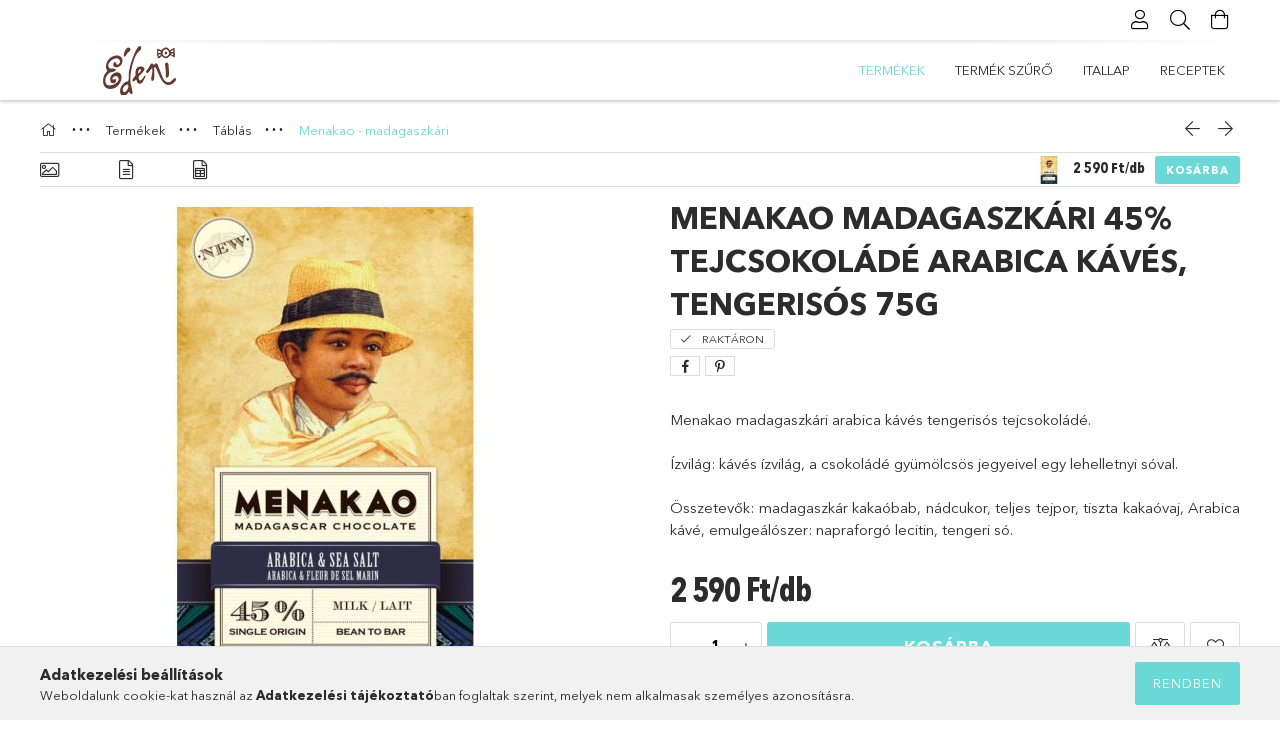

--- FILE ---
content_type: text/html; charset=UTF-8
request_url: https://csokibolt.hu/menakao-madagaszkari-45-tejcsokolade-arabica-kaves-tengerisos
body_size: 21610
content:
<!DOCTYPE html>
<html lang="hu">
<head>
    <meta charset="utf-8">
<meta name="keywords" content="madagaszkári, nugátos csoki, magvas csoki, gyümölcsös csoki, ízesített csoki, étcsokoládé, tejcsokoládé, fehércsokoládé, tejcsoki, étcsoki, fehércsoki, bean to bar, prémium csoki, minőségi csokoládé, kiváló csoki, különleges csoki, táblás csoki,szentendre, tahitótfalu, leányfalu, békás, pestmegye, budapest, pomáz, budakalász, szentistvántelep, pannóniatelep, webáruház árak, csokoládé webáruház, csoki áruház, csoki webshop, édesség webshop, csokoládé pasztilla, csokipasztilla, csoki lencse, kakaó töret, csokoládé tömb, tömbcsokoládé, csoki alapanyag, praliné, trüffel, kézműves csokoládé, logózott csokoládé, céges logó csokoládé, céges logo, céges ajándék csokoládé, Csoki, csokoládé, édesség, csokoládék, csokik, keserű csokoládé, étcsokoládé, jelly belly, jelly-belly, jelly beans, keksz, ajándék, prémium, minőségi, importőr, forgalmazó, csokoládé kis- és nagykereskedelem, minőségi csokoládék, desszertek, édességek, cukorkák importja, kis és nagykereskedelmi forgalmazása, menakao, pralus, személyre szabott desszert, ajándékcsomag, drazsé, gumicukor, szálas tea, céges ajándék, magas kakaótartalmú csokoládé, csokoládé ár, csoki árlista">
<meta name="description" content="Prémium minőségű táblás csokoládék. Különleges ízesítésű csokik. Egyedi ajándékcsomagok összeállítása. Ingyenes házhozszállítás Szentendreieknek. , minőségi cso">
<meta name="robots" content="index, follow">
<meta http-equiv="X-UA-Compatible" content="IE=Edge">
<meta property="og:site_name" content="csokibolt.hu" />
<meta property="og:title" content="Menakao madagaszkári 45% tejcsokoládé arabica kávés, tengeri">
<meta property="og:description" content="Prémium minőségű táblás csokoládék. Különleges ízesítésű csokik. Egyedi ajándékcsomagok összeállítása. Ingyenes házhozszállítás Szentendreieknek. , minőségi cso">
<meta property="og:type" content="product">
<meta property="og:url" content="https://csokibolt.hu/menakao-madagaszkari-45-tejcsokolade-arabica-kaves-tengerisos">
<meta property="og:image" content="https://csokibolt.hu/img/5146/20201/20201.jpg">
<meta name="theme-color" content="#93c8c2">
<meta name="msapplication-TileColor" content="#93c8c2">
<meta name="mobile-web-app-capable" content="yes">
<meta name="apple-mobile-web-app-capable" content="yes">
<meta name="MobileOptimized" content="320">
<meta name="HandheldFriendly" content="true">

<title>Menakao madagaszkári 45% tejcsokoládé arabica kávés, tengeri</title>


<script>
var service_type="shop";
var shop_url_main="https://csokibolt.hu";
var actual_lang="hu";
var money_len="0";
var money_thousend=" ";
var money_dec=",";
var shop_id=5146;
var unas_design_url="https:"+"/"+"/"+"csokibolt.hu"+"/"+"!common_design"+"/"+"base"+"/"+"001801"+"/";
var unas_design_code='001801';
var unas_base_design_code='1800';
var unas_design_ver=4;
var unas_design_subver=5;
var unas_shop_url='https://csokibolt.hu';
var responsive="yes";
var price_nullcut_disable=1;
var config_plus=new Array();
config_plus['product_tooltip']=1;
config_plus['cart_redirect']=2;
config_plus['money_type']='Ft';
config_plus['money_type_display']='Ft';
var lang_text=new Array();

var UNAS = UNAS || {};
UNAS.shop={"base_url":'https://csokibolt.hu',"domain":'csokibolt.hu',"username":'csokibolt.unas.hu',"id":5146,"lang":'hu',"currency_type":'Ft',"currency_code":'HUF',"currency_rate":'1',"currency_length":0,"base_currency_length":0,"canonical_url":'https://csokibolt.hu/menakao-madagaszkari-45-tejcsokolade-arabica-kaves-tengerisos'};
UNAS.design={"code":'001801',"page":'product_details'};
UNAS.api_auth="22bec30f2cdb9c58649b4bf89c1e0d39";
UNAS.customer={"email":'',"id":0,"group_id":0,"without_registration":0};
UNAS.shop["category_id"]="265198";
UNAS.shop["sku"]="20201";
UNAS.shop["product_id"]="188301374";
UNAS.shop["only_private_customer_can_purchase"] = false;
 

UNAS.text = {
    "button_overlay_close": `Bezár`,
    "popup_window": `Felugró ablak`,
    "list": `lista`,
    "updating_in_progress": `frissítés folyamatban`,
    "updated": `frissítve`,
    "is_opened": `megnyitva`,
    "is_closed": `bezárva`,
    "deleted": `törölve`,
    "consent_granted": `hozzájárulás megadva`,
    "consent_rejected": `hozzájárulás elutasítva`,
    "field_is_incorrect": `mező hibás`,
    "error_title": `Hiba!`,
    "product_variants": `termék változatok`,
    "product_added_to_cart": `A termék a kosárba került`,
    "product_added_to_cart_with_qty_problem": `A termékből csak [qty_added_to_cart] [qty_unit] került kosárba`,
    "product_removed_from_cart": `A termék törölve a kosárból`,
    "reg_title_name": `Név`,
    "reg_title_company_name": `Cégnév`,
    "number_of_items_in_cart": `Kosárban lévő tételek száma`,
    "cart_is_empty": `A kosár üres`,
    "cart_updated": `A kosár frissült`
};


UNAS.text["delete_from_compare"]= `Törlés összehasonlításból`;
UNAS.text["comparison"]= `Összehasonlítás`;

UNAS.text["delete_from_favourites"]= `Törlés a kedvencek közül`;
UNAS.text["add_to_favourites"]= `Kedvencekhez`;






window.lazySizesConfig=window.lazySizesConfig || {};
window.lazySizesConfig.loadMode=1;
window.lazySizesConfig.loadHidden=false;

window.dataLayer = window.dataLayer || [];
function gtag(){dataLayer.push(arguments)};
gtag('js', new Date());
</script>

<script src="https://csokibolt.hu/!common_packages/jquery/jquery-3.2.1.js?mod_time=1759314984"></script>
<script src="https://csokibolt.hu/!common_packages/jquery/plugins/migrate/migrate.js?mod_time=1759314984"></script>
<script src="https://csokibolt.hu/!common_packages/jquery/plugins/tippy/popper-2.4.4.min.js?mod_time=1759314984"></script>
<script src="https://csokibolt.hu/!common_packages/jquery/plugins/tippy/tippy-bundle.umd.min.js?mod_time=1759314984"></script>
<script src="https://csokibolt.hu/!common_packages/jquery/plugins/autocomplete/autocomplete.js?mod_time=1759314984"></script>
<script src="https://csokibolt.hu/!common_packages/jquery/plugins/tools/overlay/overlay.js?mod_time=1759314984"></script>
<script src="https://csokibolt.hu/!common_packages/jquery/plugins/tools/toolbox/toolbox.expose.js?mod_time=1759314984"></script>
<script src="https://csokibolt.hu/!common_packages/jquery/plugins/lazysizes/lazysizes.min.js?mod_time=1759314984"></script>
<script src="https://csokibolt.hu/!common_packages/jquery/plugins/lazysizes/plugins/bgset/ls.bgset.min.js?mod_time=1759314984"></script>
<script src="https://csokibolt.hu/!common_packages/jquery/own/shop_common/exploded/common.js?mod_time=1764831093"></script>
<script src="https://csokibolt.hu/!common_packages/jquery/own/shop_common/exploded/common_overlay.js?mod_time=1759314984"></script>
<script src="https://csokibolt.hu/!common_packages/jquery/own/shop_common/exploded/common_shop_popup.js?mod_time=1759314984"></script>
<script src="https://csokibolt.hu/!common_packages/jquery/own/shop_common/exploded/page_product_details.js?mod_time=1759314984"></script>
<script src="https://csokibolt.hu/!common_packages/jquery/own/shop_common/exploded/function_favourites.js?mod_time=1759314984"></script>
<script src="https://csokibolt.hu/!common_packages/jquery/own/shop_common/exploded/function_compare.js?mod_time=1759314984"></script>
<script src="https://csokibolt.hu/!common_packages/jquery/plugins/hoverintent/hoverintent.js?mod_time=1759314984"></script>
<script src="https://csokibolt.hu/!common_packages/jquery/own/shop_tooltip/shop_tooltip.js?mod_time=1759314984"></script>
<script src="https://csokibolt.hu/!common_packages/jquery/plugins/responsive_menu/responsive_menu-unas.js?mod_time=1759314984"></script>
<script src="https://csokibolt.hu/!common_packages/jquery/plugins/slick/slick.min.js?mod_time=1759314984"></script>
<script src="https://csokibolt.hu/!common_design/base/001800/main.js?mod_time=1759314986"></script>
<script src="https://csokibolt.hu/!common_packages/jquery/plugins/photoswipe/photoswipe.min.js?mod_time=1759314984"></script>
<script src="https://csokibolt.hu/!common_packages/jquery/plugins/photoswipe/photoswipe-ui-default.min.js?mod_time=1759314984"></script>

<link href="https://csokibolt.hu/temp/shop_5146_0bedc332990cccea201386a3f9e186ee.css?mod_time=1769349268" rel="stylesheet" type="text/css">

<link href="https://csokibolt.hu/menakao-madagaszkari-45-tejcsokolade-arabica-kaves-tengerisos" rel="canonical">
<link href="https://csokibolt.hu/shop_ordered/5146/design_pic/favicon.ico" rel="shortcut icon">
<script>
        gtag('consent', 'default', {
           'ad_storage': 'granted',
           'ad_user_data': 'granted',
           'ad_personalization': 'granted',
           'analytics_storage': 'granted',
           'functionality_storage': 'granted',
           'personalization_storage': 'granted',
           'security_storage': 'granted'
        });

    
        gtag('consent', 'update', {
           'ad_storage': 'granted',
           'ad_user_data': 'granted',
           'ad_personalization': 'granted',
           'analytics_storage': 'granted',
           'functionality_storage': 'granted',
           'personalization_storage': 'granted',
           'security_storage': 'granted'
        });

        </script>
    
    <script>
    var facebook_pixel=1;
    /* <![CDATA[ */
        !function(f,b,e,v,n,t,s){if(f.fbq)return;n=f.fbq=function(){n.callMethod?
            n.callMethod.apply(n,arguments):n.queue.push(arguments)};if(!f._fbq)f._fbq=n;
            n.push=n;n.loaded=!0;n.version='2.0';n.queue=[];t=b.createElement(e);t.async=!0;
            t.src=v;s=b.getElementsByTagName(e)[0];s.parentNode.insertBefore(t,s)}(window,
                document,'script','//connect.facebook.net/en_US/fbevents.js');

        fbq('init', '<!-- Facebook Pixel ');
                fbq('track', 'PageView', {}, {eventID:'PageView.aXaRF172tQYC007mOWUdOgAAJfk'});
        
        fbq('track', 'ViewContent', {
            content_name: 'Menakao madagaszkári 45% tejcsokoládé arabica kávés, tengerisós 75g',
            content_category: 'Termékek > Táblás  > Menakao - madagaszkári',
            content_ids: ['20201'],
            contents: [{'id': '20201', 'quantity': '1'}],
            content_type: 'product',
            value: 2590,
            currency: 'HUF'
        }, {eventID:'ViewContent.aXaRF172tQYC007mOWUdOgAAJfk'});

        
        $(document).ready(function() {
            $(document).on("addToCart", function(event, product_array){
                facebook_event('AddToCart',{
					content_name: product_array.name,
					content_category: product_array.category,
					content_ids: [product_array.sku],
					contents: [{'id': product_array.sku, 'quantity': product_array.qty}],
					content_type: 'product',
					value: product_array.price,
					currency: 'HUF'
				}, {eventID:'AddToCart.' + product_array.event_id});
            });

            $(document).on("addToFavourites", function(event, product_array){
                facebook_event('AddToWishlist', {
                    content_ids: [product_array.sku],
                    content_type: 'product'
                }, {eventID:'AddToFavourites.' + product_array.event_id});
            });
        });

    /* ]]> */
    </script>

    <meta content="width=device-width, initial-scale=1.0" name="viewport">
	<link rel="preload" href="https://csokibolt.hu/!common_design/own/fonts/1800/customicons/custom-icons.woff2" as="font" type="font/woff2" crossorigin>
	<link rel="preload" href="https://csokibolt.hu/!common_design/own/fonts/1800/customicons/custom-icons.woff" as="font" type="font/woff" crossorigin>
	<link rel="preload" href="https://csokibolt.hu/!common_design/own/fonts/avenirnext/AvenirNextCyr-Bold.woff2" as="font" type="font/woff2" crossorigin>
	<link rel="preload" href="https://csokibolt.hu/!common_design/own/fonts/avenirnext/AvenirNextCyr-Regular.woff2" as="font" type="font/woff2" crossorigin>
	<link rel="preload" href="https://csokibolt.hu/!common_design/own/fonts/avenirnext/AvenirNextLTPro-BoldCn.woff2" as="font" type="font/woff2" crossorigin>
	<link rel="preload" href="https://csokibolt.hu/!common_design/own/fonts/avenirnext/AvenirNextLTPro-Cn.woff2" as="font" type="font/woff2" crossorigin>

    
    

    
    
    


            <style>
                                    .banner_start_big-wrapper:not(.inited) > .slider-pro {position:absolute;top:0;left:50%;transform:translateX(-50%);}
                .banner_start_big-wrapper:not(.inited) {padding-top: calc(52.0888109845% + 40px);}
                 @media (max-width: 991.98px){ .banner_start_big-wrapper:not(.inited) { padding-top: calc(52.0161290323% + 40px);}}                  @media (max-width: 767.98px){ .banner_start_big-wrapper:not(.inited) { padding-top: calc(52.0888109845% + 40px);}}                  @media (max-width: 575.98px){ .banner_start_big-wrapper:not(.inited) { padding-top: calc(52.0888109845% + 40px);}}                 @media (min-width: 1921px){ .banner_start_big-wrapper:not(.inited) > .slider-pro { position: static;transform:none;top:unset;left:unset; } .banner_start_big-wrapper:not(.inited) { padding-top:0;} }
                            </style>
    
    
    
    
    
    
    
    
    
    
    
    
    




    
</head>

<body class='design_ver4 design_subver1 design_subver2 design_subver3 design_subver4 design_subver5' id="ud_shop_artdet">
    <div id="fb-root"></div>
    <script>
        window.fbAsyncInit = function() {
            FB.init({
                xfbml            : true,
                version          : 'v22.0'
            });
        };
    </script>
    <script async defer crossorigin="anonymous" src="https://connect.facebook.net/hu_HU/sdk.js"></script>
    <div id="image_to_cart" style="display:none; position:absolute; z-index:100000;"></div>
<div class="overlay_common overlay_warning" id="overlay_cart_add"></div>
<script>$(document).ready(function(){ overlay_init("cart_add",{"onBeforeLoad":false}); });</script>
<div class="overlay_common overlay_ok" id="overlay_cart_add_ok"></div>
<script>$(document).ready(function(){ overlay_init("cart_add_ok",[]); });</script>
<div id="overlay_login_outer"></div>	
	<script>
	$(document).ready(function(){
	    var login_redir_init="";

		$("#overlay_login_outer").overlay({
			onBeforeLoad: function() {
                var login_redir_temp=login_redir_init;
                if (login_redir_act!="") {
                    login_redir_temp=login_redir_act;
                    login_redir_act="";
                }

									$.ajax({
						type: "GET",
						async: true,
						url: "https://csokibolt.hu/shop_ajax/ajax_popup_login.php",
						data: {
							shop_id:"5146",
							lang_master:"hu",
                            login_redir:login_redir_temp,
							explicit:"ok",
							get_ajax:"1"
						},
						success: function(data){
							$("#overlay_login_outer").html(data);
							if (unas_design_ver >= 5) $("#overlay_login_outer").modal('show');
							$('#overlay_login1 input[name=shop_pass_login]').keypress(function(e) {
								var code = e.keyCode ? e.keyCode : e.which;
								if(code.toString() == 13) {		
									document.form_login_overlay.submit();		
								}	
							});	
						}
					});
								},
			top: 50,
			mask: {
	color: "#000000",
	loadSpeed: 200,
	maskId: "exposeMaskOverlay",
	opacity: 0.7
},
			closeOnClick: (config_plus['overlay_close_on_click_forced'] === 1),
			onClose: function(event, overlayIndex) {
				$("#login_redir").val("");
			},
			load: false
		});
		
			});
	function overlay_login() {
		$(document).ready(function(){
			$("#overlay_login_outer").overlay().load();
		});
	}
	function overlay_login_remind() {
        if (unas_design_ver >= 5) {
            $("#overlay_remind").overlay().load();
        } else {
            $(document).ready(function () {
                $("#overlay_login_outer").overlay().close();
                setTimeout('$("#overlay_remind").overlay().load();', 250);
            });
        }
	}

    var login_redir_act="";
    function overlay_login_redir(redir) {
        login_redir_act=redir;
        $("#overlay_login_outer").overlay().load();
    }
	</script>  
	<div class="overlay_common overlay_info" id="overlay_remind"></div>
<script>$(document).ready(function(){ overlay_init("remind",[]); });</script>

	<script>
    	function overlay_login_error_remind() {
		$(document).ready(function(){
			load_login=0;
			$("#overlay_error").overlay().close();
			setTimeout('$("#overlay_remind").overlay().load();', 250);	
		});
	}
	</script>  
	<div class="overlay_common overlay_info" id="overlay_newsletter"></div>
<script>$(document).ready(function(){ overlay_init("newsletter",[]); });</script>

<script>
function overlay_newsletter() {
    $(document).ready(function(){
        $("#overlay_newsletter").overlay().load();
    });
}
</script>
<div class="overlay_common overlay_error" id="overlay_script"></div>
<script>$(document).ready(function(){ overlay_init("script",[]); });</script>
    <script>
    $(document).ready(function() {
        $.ajax({
            type: "GET",
            url: "https://csokibolt.hu/shop_ajax/ajax_stat.php",
            data: {master_shop_id:"5146",get_ajax:"1"}
        });
    });
    </script>
    

<div id="container" class="page_shop_artdet_20201 w-100 overflow-hidden layout--product-details">

    <header class="header bg-white js-header">
        <div class="container">
            <div class="header__inner d-flex d-lg-block align-items-center flex-wrap">
                <div class="header-top-mobile d-lg-none w-100 position-relative">
                    



                </div>
                <div class="header-top order-2 order-lg-0 ml-auto ml-lg-0 py-2 py-lg-0">
                    <div class="header-top__inner d-flex align-items-center position-relative">
                        <div class="header-top__left-side order-1 d-none d-lg-block">
                            



                        </div>
                        <div class="header-top__right-side d-flex order-2 position-relative ml-auto">
                            <div class="cat-box--mobile js-dropdown-container">
                                <button class="cat-box__btn cat-box__btn--mobile js-dropdown--btn dropdown--btn d-lg-none" aria-label="Kategóriák">
                                    <span class="cat-box__btn-icon icon--hamburger"></span>
                                </button>
                                <div class="dropdown--content dropdown--content-r js-dropdown--content p-0">
                                    <div class="cat-box--mobile d-block h-100">
                                        <div id="responsive_cat_menu"><div id="responsive_cat_menu_content"><script>var responsive_menu='$(\'#responsive_cat_menu ul\').responsive_menu({ajax_type: "GET",ajax_param_str: "cat_key|aktcat",ajax_url: "https://csokibolt.hu/shop_ajax/ajax_box_cat.php",ajax_data: "master_shop_id=5146&lang_master=hu&get_ajax=1&type=responsive_call&box_var_name=shop_cat&box_var_already=no&box_var_responsive=yes&box_var_section=content&box_var_highlight=yes&box_var_type=normal&box_var_multilevel_id=responsive_cat_menu",menu_id: "responsive_cat_menu"});'; </script><div class="responsive_menu"><div class="responsive_menu_nav"><div class="responsive_menu_navtop"><div class="responsive_menu_back "></div><div class="responsive_menu_title ">&nbsp;</div><div class="responsive_menu_close "></div></div><div class="responsive_menu_navbottom"></div></div><div class="responsive_menu_content"><ul style="display:none;"><li class="active_menu"><div class="next_level_arrow"></div><span class="ajax_param">398749|265198</span><a href="https://csokibolt.hu/termekek" class="text_small has_child resp_clickable" onclick="return false;">Termékek</a></li><li><span class="ajax_param">554970|265198</span><a href="https://csokibolt.hu/termekszuro" class="text_small resp_clickable" onclick="return false;">Termék szűrő</a></li><li class="responsive_menu_item_page"><span class="ajax_param">9999999716801|0</span><a href="https://csokibolt.hu/itallap" class="text_small responsive_menu_page resp_clickable" onclick="return false;" target="_top">itallap</a></li><li class="responsive_menu_item_page"><span class="ajax_param">9999999129862|0</span><a href="https://csokibolt.hu/receptek" class="text_small responsive_menu_page resp_clickable" onclick="return false;" target="_top">Receptek</a></li></ul></div></div></div></div>
                                    </div>
                                </div>
                            </div>
                            <div class="lang-and-cur-col js-lang-and-cur js-dropdown-container">
                                <button class="lang-and-cur__btn js-dropdown--btn dropdown--btn" aria-label="Nyelv váltás Pénznem váltás">
                                    <span class="lang-and-cur__btn-icon icon--globe"></span>
                                </button>
                                <div class="lang-and-cur__dropdown dropdown--content dropdown--content-r js-dropdown--content">
                                    <div class="lang-and-cur__btn-close d-lg-none dropdown--btn-close js-dropdown--btn-close"></div>
                                    <div class="lang">
                                        <div class="lang__content"></div>
                                    </div>
                                    <div class="line-separator mt-2 d-none"></div>
                                    <div class="currency">
                                        <div class="currency__content"></div>
                                    </div>
                                </div>
                            </div>
                                <div class="profile-col js-dropdown-container">
        <button class="profile__btn js-profile-btn js-dropdown--btn dropdown--btn" id="profile__btn" data-orders="https://csokibolt.hu/shop_order_track.php" aria-label="Profil">
            <span class="profile__btn-icon icon--head"></span>
        </button>
                    <div class="profile__dropdown dropdown--content dropdown--content-r js-dropdown--content d-xl-block">
                <div class="profile__btn-close icon--close btn btn--square btn-link d-lg-none dropdown--btn-close js-dropdown--btn-close"></div>
                <div class="login-box__loggedout-container">
                    <form name="form_login" action="https://csokibolt.hu/shop_logincheck.php" method="post"><input name="file_back" type="hidden" value="/menakao-madagaszkari-45-tejcsokolade-arabica-kaves-tengerisos"><input type="hidden" name="login_redir" value="" id="login_redir">
                        <div class="login-box__form-inner">
                            <div class="login-box__input-field form-label-group">
                                <input name="shop_user_login" id="shop_user_login" aria-label="Email" placeholder='Email' type="email" autocomplete="email"                                       maxlength="100" class="form-control mb-1" spellcheck="false" autocapitalize="off" required
                                >
                                <label for="shop_user_login">Email</label>
                            </div>
                            <div class="login-box__input-field form-label-group">
                                <input name="shop_pass_login" id="shop_pass_login" aria-label="Jelszó" placeholder="Jelszó"
                                       type="password" maxlength="100" class="form-control mb-1"
                                       spellcheck="false" autocomplete="current-password" autocapitalize="off" required
                                >
                                <label for="shop_pass_login">Jelszó</label>
                            </div>
                            <button class="btn btn-primary btn-block">Belép</button>
                        </div>
                        <div class="btn-wrap">
                            <button type="button" class="login-box__remind-btn btn btn-link px-0 py-1 text-primary" onclick="overlay_login_remind()">Elfelejtettem a jelszavamat</button>
                        </div>
                    </form>

                    <div class="line-separator"></div>

                    <div class="login-box__other-buttons">
                        <div class="btn-wrap">
                            <a class="login-box__reg-btn btn btn-link py-2 pl-4" href="https://csokibolt.hu/shop_reg.php?no_reg=0">Regisztráció</a>
                        </div>
                                                                    </div>
                </div>
            </div>
            </div>

                            <div class="search-col js-dropdown-container browser-is-chrome">
    <button class="search__btn js-search-btn js-dropdown--btn dropdown--btn" id="search__btn" aria-label="Keresés">
        <span class="search__btn-icon icon--search"></span>
    </button>
    <div class="search__dropdown dropdown--content js-dropdown--content dropdown--content-r d-xl-block">
        <div class="search__btn-close icon--close btn btn--square btn-link d-lg-none dropdown--btn-close js-dropdown--btn-close"></div>
        <div id="box_search_content" class="position-relative">
            <form name="form_include_search" id="form_include_search" action="https://csokibolt.hu/shop_search.php" method="get">
            <div class="input-group form-label-group mb-0">
                <input data-stay-visible-breakpoint="992" name="search" id="box_search_input" value="" pattern=".{3,100}"
                       placeholder="Keresés" title="Hosszabb kereső kifejezést írjon be!" type="text" maxlength="100" class="ac_input form-control js-search-input"
                       autocomplete="off" required                >
                <label for="box_search_input">Keresés</label>
                <div class="search-box__search-btn-outer input-group-append" title="Keresés">
                    <button class='search-btn btn btn-primary rounded border-primary text-center icon--search' aria-label="Keresés"></button>
                </div>
                <div class="search__loading">
                    <div class="loading-spinner--small"></div>
                </div>
            </div>
            <div class="search-box__mask"></div>
            </form>
            <div class="ac_results"></div>
        </div>
    </div>
</div>

                                                        <div class="cart-box-col flex-y-center">
                                <div class='cart-box flex-y-center js-dropdown-container'>
                                    <button class="cart-box__btn js-dropdown--btn dropdown--btn" aria-label="Kosár megtekintése">
                                        <span class="cart-box__btn-icon icon--cart">
                                                         <div id='box_cart_content' class='cart-box'>                    </div>    
                                        </span>
                                    </button>

                                    <div class="dropdown--content dropdown--content-r js-dropdown--content cart-box__dropdown js-cart-box__dropdown bg-white drop-shadow p-lg-4">
                                        <div class="cart-box__btn-close d-lg-none dropdown--btn-close js-dropdown--btn-close"></div>
                                        <div id="box_cart_content2" class="h-100">
                                            <div class="loading-spinner-wrapper text-center">
                                                <div class="loading-spinner--small" style="width:30px;height:30px;vertical-align:middle;"></div>
                                            </div>
                                            <script>
                                                $(document).ready(function(){
                                                    $('.cart-box__btn').click(function(){
                                                        let $this_btn = $(this);
                                                        const $box_cart_2 = $("#box_cart_content2");

                                                        if (!$this_btn.hasClass('ajax-loading') && !$this_btn.hasClass('is-loaded')) {
                                                            $.ajax({
                                                                type: "GET",
                                                                async: true,
                                                                url: "https://csokibolt.hu/shop_ajax/ajax_box_cart.php?get_ajax=1&lang_master=hu&cart_num=2",
                                                                beforeSend:function(){
                                                                    $this_btn.addClass('ajax-loading');
                                                                    $box_cart_2.addClass('ajax-loading');
                                                                },
                                                                success: function (data) {
                                                                    $box_cart_2.html(data).removeClass('ajax-loading').addClass("is-loaded");
                                                                    $this_btn.removeClass('ajax-loading').addClass("is-loaded is-active");
                                                                }
                                                            });
                                                        }
                                                    });
                                                });
                                            </script>
                                            
                                        </div>
                                        <div class="loading-spinner"></div>
                                    </div>
                                </div>
                            </div>
                                                    </div>
                    </div>
                </div>
                <div class="header-bottom py-2 position-relative">
                    <div class="d-flex no-gutters align-items-center position-relative">
                        <div class="col-auto header-bottom__left-side">
                            



<div id="header_logo_img" class="js-element logo" data-element-name="header_logo">
                        <a href="https://csokibolt.hu/">            <picture>
                                <source width="200" height="50" media="(max-width: 575.98px)"
                         srcset="https://csokibolt.hu/!common_design/custom/csokibolt.unas.hu/element/layout_hu_header_logo-200x50_1_default.png?time=1610988904 1x"
                >
                                                <source width="200" height="50" media="(max-width: 767.98px)"
                         srcset="https://csokibolt.hu/!common_design/custom/csokibolt.unas.hu/element/layout_hu_header_logo-200x50_1_default.png?time=1610988904 1x"
                >
                                                <source width="200" height="50" media="(max-width: 991.98px)"
                        srcset="https://csokibolt.hu/!common_design/custom/csokibolt.unas.hu/element/layout_hu_header_logo-200x50_1_default.png?time=1610988904 1x"
                >
                                <source media="(min-width: 992px)"
                        srcset="https://csokibolt.hu/!common_design/custom/csokibolt.unas.hu/element/layout_hu_header_logo-200x50_1_default.png?time=1610988904 1x">
                <img width="200" height="50" class="element__img" src="https://csokibolt.hu/!common_design/custom/csokibolt.unas.hu/element/layout_hu_header_logo-200x50_1_default.png?time=1610988904"
                     srcset="https://csokibolt.hu/!common_design/custom/csokibolt.unas.hu/element/layout_hu_header_logo-200x50_1_default.png?time=1610988904 1x"
                     alt="csokibolt.hu"
                >
            </picture>
            </a>            </div>

                        </div>
                        <div class="col header-bottom__right-side">
                            <div class="header-menus--desktop d-flex align-items-center no-gutters">
                                <div class="col position-static">
                                    <ul class='header-menus d-flex justify-content-end'>
                                            <li class='cat-menu has-child js-cat-menu-398749' data-level="0" data-id="398749">
		<a class='cat-menu__name' href='https://csokibolt.hu/termekek' >
			Termékek
		</a>
                    <div class="cat-menu__dropdown ">
				<ul class="cat-menus-level-1 row gutters-5">
					



    <li class="cat-menu mb-5 js-cat-menu-949400" data-level="1" data-id="949400">
                <a href="https://csokibolt.hu/csokoladekostolo" title="Édeni csokoládékóstoló" >
            <div class="cat-menu__img-wrapper mb-2">
                <div class="cat-menu__img-wrapper-inner position-relative">
                    <img class="cat-menu__img lazyload product-img" src="https://csokibolt.hu/main_pic/space.gif"
                         data-src="https://csokibolt.hu/img/5146/catpic_949400/185x132/949400.jpg?time=1723792318" data-srcset="https://csokibolt.hu/img/5146/catpic_949400/370x264/949400.jpg?time=1723792318 2x" alt="Édeni csokoládékóstoló" title="Édeni csokoládékóstoló">
                    <div class="loading-spinner"></div>
                </div>
            </div>
        </a>
        <a class="cat-menu__name line-clamp--2-12" href="https://csokibolt.hu/csokoladekostolo" >
            Édeni csokoládékóstoló
        </a>
            </li>
    <li class="cat-menu mb-5 js-cat-menu-317268" data-level="1" data-id="317268">
                <a href="https://csokibolt.hu/tablas" title="Táblás " >
            <div class="cat-menu__img-wrapper mb-2">
                <div class="cat-menu__img-wrapper-inner position-relative">
                    <img class="cat-menu__img lazyload product-img" src="https://csokibolt.hu/main_pic/space.gif"
                         data-src="https://csokibolt.hu/img/5146/catpic_317268/185x132/317268.jpg?time=1611829439" data-srcset="https://csokibolt.hu/img/5146/catpic_317268/370x264/317268.jpg?time=1611829439 2x" alt="Táblás " title="Táblás ">
                    <div class="loading-spinner"></div>
                </div>
            </div>
        </a>
        <a class="cat-menu__name line-clamp--2-12" href="https://csokibolt.hu/tablas" >
            Táblás 
        </a>
        


    <div class="cat-menu mt-3 font-s">
                    <a class="cat-menu__name js-cat-menu-983063" href="https://csokibolt.hu/Dubai-csokolade" data-level="2" data-id="983063" >Dubai csokoládé</a>
                    <a class="cat-menu__name js-cat-menu-312799" href="https://csokibolt.hu/spl/312799/Tort-kezmuves-csokik-magyar" data-level="2" data-id="312799" >Tört kézműves csokik - magyar</a>
                    <a class="cat-menu__name js-cat-menu-732006" href="https://csokibolt.hu/spl/732006/Benjamissimo-belga" data-level="2" data-id="732006" >Benjamissimo - belga</a>
                    <a class="cat-menu__name js-cat-menu-210116" href="https://csokibolt.hu/spl/210116/Cachet-belga" data-level="2" data-id="210116" >Cachet - belga</a>
                    <a class="cat-menu__name js-cat-menu-550515" href="https://csokibolt.hu/spl/550515/Cadeau-magyar" data-level="2" data-id="550515" >Cadeau - magyar</a>
                            <a class="cat-menu__more-btn btn-link d-block py-1 icon--a-arrow-right" href="https://csokibolt.hu/tablas">Továbbiak</a>
            </div>
    </li>
    <li class="cat-menu mb-5 js-cat-menu-792897" data-level="1" data-id="792897">
                <a href="https://csokibolt.hu/pasztilla" title="Csokipasztilla" >
            <div class="cat-menu__img-wrapper mb-2">
                <div class="cat-menu__img-wrapper-inner position-relative">
                    <img class="cat-menu__img lazyload product-img" src="https://csokibolt.hu/main_pic/space.gif"
                         data-src="https://csokibolt.hu/img/5146/catpic_792897/185x132/792897.jpg?time=1626773286" data-srcset="https://csokibolt.hu/img/5146/catpic_792897/370x264/792897.jpg?time=1626773286 2x" alt="Csokipasztilla" title="Csokipasztilla">
                    <div class="loading-spinner"></div>
                </div>
            </div>
        </a>
        <a class="cat-menu__name line-clamp--2-12" href="https://csokibolt.hu/pasztilla" >
            Csokipasztilla
        </a>
            </li>
    <li class="cat-menu mb-5 js-cat-menu-100360" data-level="1" data-id="100360">
                <a href="https://csokibolt.hu/drazse" title="Drazsé" >
            <div class="cat-menu__img-wrapper mb-2">
                <div class="cat-menu__img-wrapper-inner position-relative">
                    <img class="cat-menu__img lazyload product-img" src="https://csokibolt.hu/main_pic/space.gif"
                         data-src="https://csokibolt.hu/img/5146/catpic_100360/185x132/100360.jpg?time=1648883713" data-srcset="https://csokibolt.hu/img/5146/catpic_100360/370x264/100360.jpg?time=1648883713 2x" alt="Drazsé" title="Drazsé">
                    <div class="loading-spinner"></div>
                </div>
            </div>
        </a>
        <a class="cat-menu__name line-clamp--2-12" href="https://csokibolt.hu/drazse" >
            Drazsé
        </a>
            </li>
    <li class="cat-menu mb-5 js-cat-menu-280926" data-level="1" data-id="280926">
                <a href="https://csokibolt.hu/tea" title="Tea" >
            <div class="cat-menu__img-wrapper mb-2">
                <div class="cat-menu__img-wrapper-inner position-relative">
                    <img class="cat-menu__img lazyload product-img" src="https://csokibolt.hu/main_pic/space.gif"
                         data-src="https://csokibolt.hu/img/5146/catpic_280926/185x132/280926.jpg?time=1611829877" data-srcset="https://csokibolt.hu/img/5146/catpic_280926/370x264/280926.jpg?time=1611829877 2x" alt="Tea" title="Tea">
                    <div class="loading-spinner"></div>
                </div>
            </div>
        </a>
        <a class="cat-menu__name line-clamp--2-12" href="https://csokibolt.hu/tea" >
            Tea
        </a>
            </li>
    <li class="cat-menu mb-5 js-cat-menu-827437" data-level="1" data-id="827437">
                <a href="https://csokibolt.hu/mentes" title="Mentes" >
            <div class="cat-menu__img-wrapper mb-2">
                <div class="cat-menu__img-wrapper-inner position-relative">
                    <img class="cat-menu__img lazyload product-img" src="https://csokibolt.hu/main_pic/space.gif"
                         data-src="https://csokibolt.hu/img/5146/catpic_827437/185x132/827437.jpg?time=1611830607" data-srcset="https://csokibolt.hu/img/5146/catpic_827437/370x264/827437.jpg?time=1611830607 2x" alt="Mentes" title="Mentes">
                    <div class="loading-spinner"></div>
                </div>
            </div>
        </a>
        <a class="cat-menu__name line-clamp--2-12" href="https://csokibolt.hu/mentes" >
            Mentes
        </a>
            </li>
    <li class="cat-menu mb-5 js-cat-menu-952723" data-level="1" data-id="952723">
                <a href="https://csokibolt.hu/spl/952723/Kave" title="Kávé" >
            <div class="cat-menu__img-wrapper mb-2">
                <div class="cat-menu__img-wrapper-inner position-relative">
                    <img class="cat-menu__img lazyload product-img" src="https://csokibolt.hu/main_pic/space.gif"
                         data-src="https://csokibolt.hu/img/5146/catpic_952723/185x132/952723.jpg?time=1652273430" data-srcset="https://csokibolt.hu/img/5146/catpic_952723/370x264/952723.jpg?time=1652273430 2x" alt="Kávé" title="Kávé">
                    <div class="loading-spinner"></div>
                </div>
            </div>
        </a>
        <a class="cat-menu__name line-clamp--2-12" href="https://csokibolt.hu/spl/952723/Kave" >
            Kávé
        </a>
            </li>
    <li class="cat-menu mb-5 js-cat-menu-946345" data-level="1" data-id="946345">
                <a href="https://csokibolt.hu/alapanyag" title="Cukrászkodáshoz" >
            <div class="cat-menu__img-wrapper mb-2">
                <div class="cat-menu__img-wrapper-inner position-relative">
                    <img class="cat-menu__img lazyload product-img" src="https://csokibolt.hu/main_pic/space.gif"
                         data-src="https://csokibolt.hu/img/5146/catpic_946345/185x132/946345.jpg?time=1611830400" data-srcset="https://csokibolt.hu/img/5146/catpic_946345/370x264/946345.jpg?time=1611830400 2x" alt="Cukrászkodáshoz" title="Cukrászkodáshoz">
                    <div class="loading-spinner"></div>
                </div>
            </div>
        </a>
        <a class="cat-menu__name line-clamp--2-12" href="https://csokibolt.hu/alapanyag" >
            Cukrászkodáshoz
        </a>
            </li>
    <li class="cat-menu mb-5 js-cat-menu-132730" data-level="1" data-id="132730">
                <a href="https://csokibolt.hu/bonbon" title="Bonbon" >
            <div class="cat-menu__img-wrapper mb-2">
                <div class="cat-menu__img-wrapper-inner position-relative">
                    <img class="cat-menu__img lazyload product-img" src="https://csokibolt.hu/main_pic/space.gif"
                         data-src="https://csokibolt.hu/img/5146/catpic_132730/185x132/132730.jpg?time=1613475541" data-srcset="https://csokibolt.hu/img/5146/catpic_132730/370x264/132730.jpg?time=1613475541 2x" alt="Bonbon" title="Bonbon">
                    <div class="loading-spinner"></div>
                </div>
            </div>
        </a>
        <a class="cat-menu__name line-clamp--2-12" href="https://csokibolt.hu/bonbon" >
            Bonbon
        </a>
        


    <div class="cat-menu mt-3 font-s">
                    <a class="cat-menu__name js-cat-menu-227366" href="https://csokibolt.hu/spl/227366/Diszdobozos-bonbon-valogatasok" data-level="2" data-id="227366" >Díszdobozos bonbon-válogatások-</a>
                    </div>
    </li>
    <li class="cat-menu mb-5 js-cat-menu-525007" data-level="1" data-id="525007">
                <a href="https://csokibolt.hu/csokifigurak" title="Csokikák" >
            <div class="cat-menu__img-wrapper mb-2">
                <div class="cat-menu__img-wrapper-inner position-relative">
                    <img class="cat-menu__img lazyload product-img" src="https://csokibolt.hu/main_pic/space.gif"
                         data-src="https://csokibolt.hu/img/5146/catpic_525007/185x132/525007.jpg?time=1611829374" data-srcset="https://csokibolt.hu/img/5146/catpic_525007/370x264/525007.jpg?time=1611829374 2x" alt="Csokikák" title="Csokikák">
                    <div class="loading-spinner"></div>
                </div>
            </div>
        </a>
        <a class="cat-menu__name line-clamp--2-12" href="https://csokibolt.hu/csokifigurak" >
            Csokikák
        </a>
            </li>
    <li class="cat-menu mb-5 js-cat-menu-452693" data-level="1" data-id="452693">
                <a href="https://csokibolt.hu/spl/452693/Cukorkak-gumicukrok" title="Cukorkák, gumicukrok" >
            <div class="cat-menu__img-wrapper mb-2">
                <div class="cat-menu__img-wrapper-inner position-relative">
                    <img class="cat-menu__img lazyload product-img" src="https://csokibolt.hu/main_pic/space.gif"
                         data-src="https://csokibolt.hu/img/5146/catpic_452693/185x132/452693.jpg?time=1611830487" data-srcset="https://csokibolt.hu/img/5146/catpic_452693/370x264/452693.jpg?time=1611830487 2x" alt="Cukorkák, gumicukrok" title="Cukorkák, gumicukrok">
                    <div class="loading-spinner"></div>
                </div>
            </div>
        </a>
        <a class="cat-menu__name line-clamp--2-12" href="https://csokibolt.hu/spl/452693/Cukorkak-gumicukrok" >
            Cukorkák, gumicukrok
        </a>
            </li>
    <li class="cat-menu mb-5 js-cat-menu-638490" data-level="1" data-id="638490">
                <a href="https://csokibolt.hu/lekvarok" title="Lekvárok, Krémek, Instant kávék" >
            <div class="cat-menu__img-wrapper mb-2">
                <div class="cat-menu__img-wrapper-inner position-relative">
                    <img class="cat-menu__img lazyload product-img" src="https://csokibolt.hu/main_pic/space.gif"
                         data-src="https://csokibolt.hu/img/5146/catpic_638490/185x132/638490.jpg?time=1626773045" data-srcset="https://csokibolt.hu/img/5146/catpic_638490/370x264/638490.jpg?time=1626773045 2x" alt="Lekvárok, Krémek, Instant kávék" title="Lekvárok, Krémek, Instant kávék">
                    <div class="loading-spinner"></div>
                </div>
            </div>
        </a>
        <a class="cat-menu__name line-clamp--2-12" href="https://csokibolt.hu/lekvarok" >
            Lekvárok, Krémek, Instant kávék
        </a>
            </li>
    <li class="cat-menu mb-5 js-cat-menu-357913" data-level="1" data-id="357913">
                <a href="https://csokibolt.hu/Kakaobab" title="Kakaóbab" >
            <div class="cat-menu__img-wrapper mb-2">
                <div class="cat-menu__img-wrapper-inner position-relative">
                    <img class="cat-menu__img lazyload product-img" src="https://csokibolt.hu/main_pic/space.gif"
                         data-src="https://csokibolt.hu/img/5146/catpic_357913/185x132/357913.jpg?time=1710161574" data-srcset="https://csokibolt.hu/img/5146/catpic_357913/370x264/357913.jpg?time=1710161574 2x" alt="Kakaóbab" title="Kakaóbab">
                    <div class="loading-spinner"></div>
                </div>
            </div>
        </a>
        <a class="cat-menu__name line-clamp--2-12" href="https://csokibolt.hu/Kakaobab" >
            Kakaóbab
        </a>
            </li>
    <li class="cat-menu mb-5 js-cat-menu-360304" data-level="1" data-id="360304">
                <a href="https://csokibolt.hu/desszert" title="Desszert" >
            <div class="cat-menu__img-wrapper mb-2">
                <div class="cat-menu__img-wrapper-inner position-relative">
                    <img class="cat-menu__img lazyload product-img" src="https://csokibolt.hu/main_pic/space.gif"
                         data-src="https://csokibolt.hu/img/5146/catpic_360304/185x132/360304.jpg?time=1351957740" data-srcset="https://csokibolt.hu/img/5146/catpic_360304/370x264/360304.jpg?time=1351957740 2x" alt="Desszert" title="Desszert">
                    <div class="loading-spinner"></div>
                </div>
            </div>
        </a>
        <a class="cat-menu__name line-clamp--2-12" href="https://csokibolt.hu/desszert" >
            Desszert
        </a>
            </li>
    <li class="cat-menu mb-5 js-cat-menu-227433" data-level="1" data-id="227433">
                <a href="https://csokibolt.hu/forrocsokik" title="Forró csokik" >
            <div class="cat-menu__img-wrapper mb-2">
                <div class="cat-menu__img-wrapper-inner position-relative">
                    <img class="cat-menu__img lazyload product-img" src="https://csokibolt.hu/main_pic/space.gif"
                         data-src="https://csokibolt.hu/img/5146/catpic_227433/185x132/227433.jpg?time=1626601414" data-srcset="https://csokibolt.hu/img/5146/catpic_227433/370x264/227433.jpg?time=1626601414 2x" alt="Forró csokik" title="Forró csokik">
                    <div class="loading-spinner"></div>
                </div>
            </div>
        </a>
        <a class="cat-menu__name line-clamp--2-12" href="https://csokibolt.hu/forrocsokik" >
            Forró csokik
        </a>
            </li>
    <li class="cat-menu mb-5 js-cat-menu-714565" data-level="1" data-id="714565">
                <a href="https://csokibolt.hu/Edeni-muhelytermekek" title="Édeni műhelytermékek" >
            <div class="cat-menu__img-wrapper mb-2">
                <div class="cat-menu__img-wrapper-inner position-relative">
                    <img class="cat-menu__img lazyload product-img" src="https://csokibolt.hu/main_pic/space.gif"
                         data-src="https://csokibolt.hu/img/5146/catpic_714565/185x132/714565.jpg" alt="Édeni műhelytermékek" title="Édeni műhelytermékek">
                    <div class="loading-spinner"></div>
                </div>
            </div>
        </a>
        <a class="cat-menu__name line-clamp--2-12" href="https://csokibolt.hu/Edeni-muhelytermekek" >
            Édeni műhelytermékek
        </a>
            </li>

				</ul>
				            </div>
            </li>
    <li class='cat-menu js-cat-menu-554970' data-level="0" data-id="554970">
		<a class='cat-menu__name' href='https://csokibolt.hu/termekszuro' >
			Termék szűrő
		</a>
            </li>

													<li class="plus-menu" data-id="716801" data-level="0">
			<a class="plus-menu__name" href="https://csokibolt.hu/itallap">itallap</a>
					</li>
			<li class="plus-menu" data-id="129862" data-level="0">
			<a class="plus-menu__name" href="https://csokibolt.hu/receptek">Receptek</a>
					</li>
	
                                    </ul>
                                </div>
                                <div class="col-auto header-menus-more h-100 align-self-center js-dropdown-container">
                                    <button class="header-menus-more__btn js-dropdown--btn dropdown--btn" aria-label="további menüpontok">
                                        <span class="cat-box__btn-icon icon--hamburger"></span>
                                    </button>
                                    <div class="header-menus-more__dropdown w-auto js-dropdown--content dropdown--content dropdown--content-r p-0 pt-5 pt-lg-0">
                                        <div class="header-menus-more__btn-close d-lg-none dropdown--btn-close js-dropdown--btn-close"></div>
                                        <ul class="header-menus-more__container py-3"></ul>
                                    </div>
                                </div>
                            </div>
                        </div>
                    </div>
                </div>
            </div>
        </div>
    </header>

            <main class="content container py-4 js-content">
                        <div class="main__title"></div>
            <div class="main__content">
                <div class="page_content_outer">













    <link rel="stylesheet" type="text/css" href="https://csokibolt.hu/!common_packages/jquery/plugins/photoswipe/css/default-skin.min.css">
    <link rel="stylesheet" type="text/css" href="https://csokibolt.hu/!common_packages/jquery/plugins/photoswipe/css/photoswipe.min.css">
    
    
    <script>
                    var $activeProductImg = '.artdet__img-main';
            var $productImgContainer = '.artdet__img-main-wrap';
            var $clickElementToInitPs = '.artdet__img-main';
        
            var initPhotoSwipeFromDOM = function() {
                var $pswp = $('.pswp')[0];
                var $psDatas = $('.photoSwipeDatas');
                var image = [];

                $psDatas.each( function() {
                    var $pics     = $(this),
                        getItems = function() {
                            var items = [];
                            $pics.find('a').each(function() {
                                var $href   = $(this).attr('href'),
                                        $size   = $(this).data('size').split('x'),
                                        $width  = $size[0],
                                        $height = $size[1];

                                var item = {
                                    src : $href,
                                    w   : $width,
                                    h   : $height
                                };

                                items.push(item);
                            });
                            return items;
                        };

                    var items = getItems();

                    $($productImgContainer).on('click', $clickElementToInitPs, function(event) {
                        event.preventDefault();

                        var $index = $(this).index();
                        var options = {
                            index: $index,
                            history: false,
                            bgOpacity: 0.5,
                            shareEl: false,
                            showHideOpacity: false,
                            getThumbBoundsFn: function(index) {
                                var thumbnail = document.querySelectorAll($activeProductImg)[index];
                                var pageYScroll = window.pageYOffset || document.documentElement.scrollTop;
                                var zoomedImgHeight = items[index].h;
                                var zoomedImgWidth = items[index].w;
                                var zoomedImgRatio = zoomedImgHeight / zoomedImgWidth;
                                var rect = thumbnail.getBoundingClientRect();
                                var zoomableImgHeight = rect.height;
                                var zoomableImgWidth = rect.width;
                                var zoomableImgRatio = (zoomableImgHeight / zoomableImgWidth);
                                var offsetY = 0;
                                var offsetX = 0;
                                var returnWidth = zoomableImgWidth;

                                if (zoomedImgRatio < 1) { /* a nagyított kép fekvő */
                                    if (zoomedImgWidth < zoomableImgWidth) { /*A nagyított kép keskenyebb */
                                        offsetX = (zoomableImgWidth - zoomedImgWidth) / 2;
                                        offsetY = (Math.abs(zoomableImgHeight - zoomedImgHeight)) / 2;
                                        returnWidth = zoomedImgWidth;
                                    } else { /*A nagyított kép szélesebb */
                                        offsetY = (zoomableImgHeight - (zoomableImgWidth * zoomedImgRatio)) / 2;
                                    }

                                } else if (zoomedImgRatio > 1) { /* a nagyított kép álló */
                                    if (zoomedImgHeight < zoomableImgHeight ) { /*A nagyított kép alacsonyabb */
                                        offsetX = (zoomableImgWidth - zoomedImgWidth) / 2;
                                        offsetY = (zoomableImgHeight - zoomedImgHeight) / 2;
                                        returnWidth = zoomedImgWidth;
                                    } else { /*A nagyított kép magasabb */
                                        offsetX = (zoomableImgWidth - (zoomableImgHeight / zoomedImgRatio)) / 2;
                                        if (zoomedImgRatio > zoomableImgRatio) returnWidth = zoomableImgHeight / zoomedImgRatio;
                                    }
                                } else { /*A nagyított kép négyzetes */
                                    if (zoomedImgWidth < zoomableImgWidth ) { /*A nagyított kép keskenyebb */
                                        offsetX = (zoomableImgWidth - zoomedImgWidth) / 2;
                                        offsetY = (Math.abs(zoomableImgHeight - zoomedImgHeight)) / 2;
                                        returnWidth = zoomedImgWidth;
                                    } else { /*A nagyított kép szélesebb */
                                        offsetY = (zoomableImgHeight - zoomableImgWidth) / 2;
                                    }
                                }

                                return {x:rect.left + offsetX, y:rect.top + pageYScroll + offsetY, w:returnWidth};
                            },
                            getDoubleTapZoom: function(isMouseClick, item) {
                                if(isMouseClick) {
                                    return 1;
                                } else {
                                    return item.initialZoomLevel < 0.7 ? 1 : 1.5;
                                }
                            }
                        };

                        var photoSwipe = new PhotoSwipe($pswp, PhotoSwipeUI_Default, items, options);
                        photoSwipe.init();

                                            });
                });
            };
    </script>

<div id='page_artdet_content' class='artdet'>
    <div class="artdet__breadcrumb-prev-next pb-3 row no-gutters align-items-center">
        <div class="breadcrumb__outer col">
            <div id='breadcrumb'>
        <div class="breadcrumb__inner mb-0 px-0 align-items-center font-s cat-level-3">
        <span class="breadcrumb__item breadcrumb__home is-clickable">
            <a href="https://csokibolt.hu/sct/0/" class="breadcrumb-link breadcrumb-home-link" aria-label="Főkategória" title="Főkategória">
                <span class='breadcrumb__text'>Főkategória</span>
            </a>
        </span>
                    <span class="breadcrumb__item">
                                    <a href="https://csokibolt.hu/termekek" class="breadcrumb-link">
                        <span class="breadcrumb__text">Termékek</span>
                    </a>
                
                <script>
                    $("document").ready(function(){
                        $(".js-cat-menu-398749").addClass("is-selected");
                    });
                </script>
            </span>
                    <span class="breadcrumb__item visible-on-product-list">
                                    <a href="https://csokibolt.hu/tablas" class="breadcrumb-link">
                        <span class="breadcrumb__text">Táblás </span>
                    </a>
                
                <script>
                    $("document").ready(function(){
                        $(".js-cat-menu-317268").addClass("is-selected");
                    });
                </script>
            </span>
                    <span class="breadcrumb__item">
                                    <a href="https://csokibolt.hu/spl/265198/Menakao-madagaszkari" class="breadcrumb-link">
                        <span class="breadcrumb__text">Menakao - madagaszkári</span>
                    </a>
                
                <script>
                    $("document").ready(function(){
                        $(".js-cat-menu-265198").addClass("is-selected");
                    });
                </script>
            </span>
            </div>
</div>
        </div>
        <div class="col-auto d-flex artdet__pagination">
            				<div class='artdet__pagination-btn artdet__pagination-prev'>
					<div onclick="product_det_prevnext('https://csokibolt.hu/menakao-madagaszkari-45-tejcsokolade-arabica-kaves-tengerisos','?cat=265198&sku=20201&action=prev_js')" class="page_artdet_prev_icon btn btn-link font-m font-md-l px-2 py-0 icon--arrow-left"></div>
				</div>
				<div class='artdet__pagination-btn artdet__pagination-next ml-2'>
					<div onclick="product_det_prevnext('https://csokibolt.hu/menakao-madagaszkari-45-tejcsokolade-arabica-kaves-tengerisos','?cat=265198&sku=20201&action=next_js')" class="page_artdet_next_icon btn btn-link font-m font-md-l px-2 py-0 icon--arrow-right"></div>
				</div>
                    </div>
    </div>
    <script>
<!--
var lang_text_warning=`Figyelem!`
var lang_text_required_fields_missing=`Kérjük töltse ki a kötelező mezők mindegyikét!`
function formsubmit_artdet() {
   cart_add("20201","",null,1)
}
$(document).ready(function(){
	select_base_price("20201",1);
	
	
});
// -->
</script>

        <div class='artdet__inner artdet--type-1'>
            <div class="artdet__tab-scroll navbar-container">
                <nav class="navbar-outer js-details-navbar border-top border-bottom bg-white" id="artdet__tab-scroll">
                    <div class="navbar-wrap">
                        <div class="navbar-wrap-inner row no-gutters justify-content-between">
                            <ul class="navbar navbar-pills usn col-auto">
                                <li class="navbar__pill px-3 px-md-5 py-1"><a class="navbar__link has-tooltip" href="#navbar__pane-image" aria-label="Alapadatok"><span class="navbar__icon--image"></span><span class="navbar__text tooltip-text tooltip-down">Alapadatok</span></a></li>
                                                                                                                                                                                                    <li class="navbar__pill px-3 px-md-5 py-1"><a class="navbar__link has-tooltip" href="#navbar__pane-long-desc" aria-label="Részletek"><span class="navbar__icon--detail" ></span><span class="navbar__text tooltip-text tooltip-down">Részletek</span></a></li>
                                                                                                    <li class="navbar__pill px-3 px-md-5 py-1"><a class="navbar__link has-tooltip" href="#navbar__pane-data" aria-label="Adatok"><span class="navbar__icon--data"></span><span class="navbar__text tooltip-text tooltip-down">Adatok</span></a></li>
                                                                                                                                                            </ul>
                                                                                            <div class="col-auto navbar__fixed-cart-wrap pl-3 ml-auto">
                                        <div class="row gutters-5 navbar__fixed-cart-inner h-100 align-items-center">
                                                                                        <div class="col-auto navbar__fixed-cart-img-wrap d-flex align-items-center justify-content-center">
                                                                                                <img class="navbar__fixed-cart-img" width="28" height="28" src="https://csokibolt.hu/img/5146/20201/28x28,r/20201.jpg?time=1628329954"
                                                     srcset="https://csokibolt.hu/img/5146/20201/56x56,r/20201.jpg?time=1628329954 2x"                                                     alt="Menakao madagaszkári 45% tejcsokoládé arabica kávés, tengerisós 75g"
                                                >
                                                                                            </div>
                                                                                        <div class="col-auto navbar__fixed-cart-price text-cn font-weight-bold py-1">
                                                <span id='price_net_brutto_20201' class='price_net_brutto_20201'>2 590</span> Ft/db
                                            </div>
                                            <div class="col-auto navbar__fixed-cart-btn-wrap py-1">
                                                <button class="navbar__fixed-cart-btn btn btn-primary btn-block font-weight-bold font-xs px-3 py-2" type="button" onclick="$('.artdet__cart-btn').trigger('click');"  >Kosárba</button>
                                            </div>
                                        </div>
                                    </div>
                                                                                    </div>
                    </div>
                </nav>
            </div>
            <form name="form_temp_artdet">


            <div class="artdet__pic-data-wrap mb-3 mb-lg-5 pt-3 js-product">
                <div class="row">
                    <div id="navbar__pane-image" class='artdet__img-outer navbar__pane col-lg-6 pr-lg-5'>
                        <div class="artdet__newstat-name-rating-social d-flex d-lg-none row no-gutters align-items-center mb-5">
                            <div class="col-12 row no-gutters artdet__name-rating">
                                                                                                <h1 class='artdet__name font-weight-bold text-uppercase m-0 line-clamp--3-14 col-12 font-xl font-md-xxl'>  Menakao madagaszkári 45% tejcsokoládé arabica kávés, tengerisós 75g
</h1>
                            </div>
                            <div class="artdet__badges position-relative mb-1">
                                                                    <div class="artdet__stock badge badge--stock text-uppercase px-3 font-weight-normal stock-available">
                                        <div class="artdet__stock-text product-stock-text">
                                                                                            <div class="artdet__stock-title product-stock-title icon--b-check">
                                                                                                            Raktáron
                                                    
                                                                                                    </div>
                                                                                                                                    </div>
                                    </div>
                                
								
								
								                            </div>
                                                            <div class="social-icons col-12 row gutters-1 align-items-center justify-content-start font-l">
                                                                                                                        <div class="social-icon col-auto">
                                                <div class='social-icon-inner social-icon-facebook border text-center font-s' onclick='window.open("https://www.facebook.com/sharer.php?u=https%3A%2F%2Fcsokibolt.hu%2Fmenakao-madagaszkari-45-tejcsokolade-arabica-kaves-tengerisos")'></div>
                                            </div>
                                                                                    <div class="social-icon col-auto">
                                                <div class='social-icon-inner social-icon-pinterest border text-center font-s' onclick='window.open("http://www.pinterest.com/pin/create/button/?url=https%3A%2F%2Fcsokibolt.hu%2Fmenakao-madagaszkari-45-tejcsokolade-arabica-kaves-tengerisos&media=https%3A%2F%2Fcsokibolt.hu%2Fimg%2F5146%2F20201%2F20201.jpg&description=Menakao+madagaszk%C3%A1ri+45%25+tejcsokol%C3%A1d%C3%A9+arabica+k%C3%A1v%C3%A9s%2C+tengeris%C3%B3s+75g")'></div>
                                            </div>
                                                                                                                                                        <div class="col-auto d-flex"><div class="fb-like" data-href="https://csokibolt.hu/menakao-madagaszkari-45-tejcsokolade-arabica-kaves-tengerisos" data-width="95" data-layout="button_count" data-action="like" data-size="small" data-share="false" data-lazy="true"></div><style type="text/css">.fb-like.fb_iframe_widget > span { height: 21px !important; }</style></div>
                                                                    </div>
                                                    </div>

                        <div class="artdet__img-inner position-relative">
                                                            		                                <div class="artdet__img-wrapper px-xl-5 mt-3"
                                     style="max-width:510px;margin:0 auto;box-sizing:content-box;"
                                >
                                                                            <figure class="artdet__img-main-wrap js-photoswipe--main position-relative text-center artdet-product-img-wrapper">
                                            		                                            <img class="artdet__img-main product-img" src="https://csokibolt.hu/img/5146/20201/510x510,r/20201.jpg?time=1628329954" fetchpriority="high"
                                                                                                  srcset="https://csokibolt.hu/img/5146/20201/714x714,r/20201.jpg?time=1628329954 1.4x"
                                                  alt="Menakao madagaszkári 45% tejcsokoládé arabica kávés, tengerisós 75g" title="Menakao madagaszkári 45% tejcsokoládé arabica kávés, tengerisós 75g" id="main_image"
                                                 width="510" height="510"
                                                 style="width:510px;"
                                            >
                                        </figure>
                                    
                                                                                                                    <script>
                                            $(document).ready(function() {
                                                initPhotoSwipeFromDOM();
                                            });
                                        </script>
                                        
                                        <div class="photoSwipeDatas invisible">
                                            <a href="https://csokibolt.hu/img/5146/20201/20201.jpg?time=1628329954" data-size="700x1000"></a>
                                                                                    </div>
                                                                    </div>
                                		                                                    </div>
                    </div>
                    <div class='artdet__data-outer col-lg-6 pt-4 pt-lg-0 pl-lg-5'>
                        <div class="artdet__newstat-name-rating-social d-none d-lg-flex row no-gutters align-items-center mb-5">
                            <div class="col-12 row no-gutters artdet__name-rating">
                                
                                
                                <div class='artdet__name font-weight-bold text-uppercase m-0 line-clamp--3-14 col-12 h1'>  Menakao madagaszkári 45% tejcsokoládé arabica kávés, tengerisós 75g
</div>
                            </div>
                            <div class="artdet__badges position-relative mb-1">
                                                                    <div class="artdet__stock badge badge--stock text-uppercase px-3 font-weight-normal stock-available">
                                        <div class="artdet__stock-text product-stock-text">
                                                                                            <div class="artdet__stock-title product-stock-title icon--b-check">
                                                                                                            Raktáron
                                                    
                                                                                                    </div>
                                                                                                                                    </div>
                                    </div>
                                
								
								
								                            </div>
                                                            <div class="social-icons col-12 row gutters-1 align-items-center justify-content-start font-l">
                                                                                                                        <div class="social-icon col-auto">
                                                <div class='social-icon-inner social-icon-facebook border text-center font-s' onclick='window.open("https://www.facebook.com/sharer.php?u=https%3A%2F%2Fcsokibolt.hu%2Fmenakao-madagaszkari-45-tejcsokolade-arabica-kaves-tengerisos")'></div>
                                            </div>
                                                                                    <div class="social-icon col-auto">
                                                <div class='social-icon-inner social-icon-pinterest border text-center font-s' onclick='window.open("http://www.pinterest.com/pin/create/button/?url=https%3A%2F%2Fcsokibolt.hu%2Fmenakao-madagaszkari-45-tejcsokolade-arabica-kaves-tengerisos&media=https%3A%2F%2Fcsokibolt.hu%2Fimg%2F5146%2F20201%2F20201.jpg&description=Menakao+madagaszk%C3%A1ri+45%25+tejcsokol%C3%A1d%C3%A9+arabica+k%C3%A1v%C3%A9s%2C+tengeris%C3%B3s+75g")'></div>
                                            </div>
                                                                                                                                                        <div class="col-auto d-flex"><div class="fb-like" data-href="https://csokibolt.hu/menakao-madagaszkari-45-tejcsokolade-arabica-kaves-tengerisos" data-width="95" data-layout="button_count" data-action="like" data-size="small" data-share="false" data-lazy="true"></div><style type="text/css">.fb-like.fb_iframe_widget > span { height: 21px !important; }</style></div>
                                                                    </div>
                                                    </div>

                                                    <div id="artdet__short-descrition" class="artdet__short-descripton mb-3">
                                <div class="artdet__short-descripton-content text-justify font-s font-sm-m">Menakao madagaszkári arabica kávés tengerisós tejcsokoládé. <br /><br />Ízvilág: kávés ízvilág, a csokoládé gyümölcsös jegyeivel egy lehelletnyi sóval. <br /><br />Összetevők: madagaszkár kakaóbab, nádcukor, teljes tejpor, tiszta kakaóvaj, Arabica kávé, emulgeálószer: napraforgó lecitin, tengeri só.<br /><br /></div>
                            </div>
                        
                        
                        <div class="artdet__prices row no-gutters mb-3">
                            
                                                            <div class="artdet__price-base-and-sale with-rrp col-12 row no-gutters text-cn align-items-baseline">
                                    
                                                                            <div class="artdet__price-base col-auto product-price--base font-weight-bold">
                                            <span class="product-price--base-value"><span id='price_net_brutto_20201' class='price_net_brutto_20201'>2 590</span> Ft/db</span>                                        </div>
                                                                    </div>
                                
                                
                                
                                                                                    </div>

                        
                        
                        
                        
                        <input type="hidden" name="egyeb_nev1" id="temp_egyeb_nev1" value="" /><input type="hidden" name="egyeb_list1" id="temp_egyeb_list1" value="" /><input type="hidden" name="egyeb_nev2" id="temp_egyeb_nev2" value="" /><input type="hidden" name="egyeb_list2" id="temp_egyeb_list2" value="" /><input type="hidden" name="egyeb_nev3" id="temp_egyeb_nev3" value="" /><input type="hidden" name="egyeb_list3" id="temp_egyeb_list3" value="" />

                                                    <div id='artdet__cart' class='artdet__cart-compare-favourites-outer text-center mb-3'>
                                <div class="artdet__cart-compare-favourites-inner row no-gutters align-items-center">
                                                                                                                        <div class='col artdet__cart'>
                                                <div class="row no-gutters artdet__cart-inner flex-nowrap align-items-center justify-content-center">
                                                    <div class="col-auto page_qty_input_outer mr-2 py-2 py-md-3 border rounded ">
                                                        <div class="artdet__cart-btn-input-wrap d-flex justify-content-center">
                                                            <button type='button' class='qtyminus qtyminus_common qty_disable icon--minus btn--square-sm btn btn-link' aria-label="minusz"></button>
                                                            <div class="artdet__cart-input-wrap page_qty_input_wrap d-flex align-items-center justify-content-center">
                                                                <input name="db" id="db_20201" type="number" value="1" maxlength="7" class="artdet__cart-input page_qty_input text-cn font-weight-bold text-center" data-min="1" data-max="999999" data-step="1" step="1" aria-label="Mennyiség">
                                                                                                                            </div>
                                                            <button type='button' class='qtyplus qtyplus_common icon--plus btn--square-sm btn btn-link' aria-label="plusz"></button>
                                                        </div>
                                                    </div>
                                                    <div class='col artdet__cart-btn-wrap usn'>
                                                        <button class="artdet__cart-btn btn btn-primary btn-block font-weight-bold font-m font-md-l px-2 py-2 py-md-3 js-main-product-cart-btn" type="button" onclick="cart_add('20201','',null,1);"   data-cartadd="cart_add('20201','',null,1);">Kosárba</button>
                                                    </div>
                                                </div>
                                            </div>
                                                                            									                                        <div class='artdet__function-outer artdet-func-compare col-auto ml-2'>
                                            <div class='artdet__function-btn border rounded d-inline-flex position-relative align-items-center justify-content-center has-tooltip page_artdet_func_compare_20201' onclick='popup_compare_dialog("20201");' id='page_artdet_func_compare' role="button" aria-label="Összehasonlítás">
                                                <div class="artdet__function-icon compare__icon font-l icon--compare"></div>
                                                <div class="artdet__function-text tooltip-text page_artdet_func_compare_text_20201" data-text-add="Összehasonlítás" data-text-delete="Törlés összehasonlításból">Összehasonlítás</div>
                                            </div>
                                        </div>
																		                                        <div class='artdet__function-outer favourites__btn-outer artdet-func-favourites col-auto ml-2 page_artdet_func_favourites_outer_20201'>
                                            <div class='artdet__function-btn border rounded d-inline-flex position-relative align-items-center justify-content-center has-tooltip page_artdet_func_favourites_20201 ' onclick='add_to_favourites("","20201","page_artdet_func_favourites","page_artdet_func_favourites_outer","188301374");' id='page_artdet_func_favourites' role="button" aria-label="Kedvencekhez">
                                                <div class="artdet__function-icon favourites__icon font-l icon--favo"></div>
                                                <div class="artdet__function-text tooltip-text page_artdet_func_favourites_text_20201">Kedvencekhez</div>
                                            </div>
                                        </div>
									                                </div>
                            </div>
                        
                        
                        
                        
                        
                        
                                            </div>
                </div>
            </div>

            
            
                        <section id="navbar__pane-long-desc" class="long-description mb-5 navbar__pane">
                <div class="long-description__title d-flex align-items-center justify-content-center">
                    <div class="js-animate-title-dots h6">
                        Részletek
                    </div>
                </div>
                <div class="long-description__content font-s font-sm-m text-justify">Átlagos tápérték 100 g termékben:<br />Energia: 2519 kJ/ 601,82 kcal<br />Zsír: 43,34 g - amelyből telített zsírsav: 12,48 g<br />Szénhidrát: 41,44 g - amelyből cukrok: 40 g<br />Fehérje: 11,5 g<br />Só: 0,21<br /></div>
            </section>
            
                        <div id="navbar__pane-data" class="data mb-3 mb-sm-5 navbar__pane">
                <div class="data__title d-flex align-items-center justify-content-center">
                    <div class="js-animate-title-dots h6">
                        Adatok
                    </div>
                </div>
                <div class="data__items p-0 py-sm-5 font-xs font-sm-m row gutters-20">
                                                                        <div class="data__item col-md-6 col-lg-4 data__item-param product_param_type_textmore">
                                <div class="row gutters-5 h-100 align-items-center py-1">
                                    <div class="data__item-title col-5 pl-4" id="page_artdet_product_param_title_382650">
                                        Ízvilág
                                                                            </div>
                                    <div class="data__item-value col-7" id="page_artdet_product_param_value_382650">sós, magvas</div>
                                </div>
                            </div>
                                                    <div class="data__item col-md-6 col-lg-4 data__item-param product_param_type_text">
                                <div class="row gutters-5 h-100 align-items-center py-1">
                                    <div class="data__item-title col-5 pl-4" id="page_artdet_product_param_title_2384">
                                        Kakaótartalom
                                                                            </div>
                                    <div class="data__item-value col-7" id="page_artdet_product_param_value_2384">40-50%</div>
                                </div>
                            </div>
                                                    <div class="data__item col-md-6 col-lg-4 data__item-param product_param_type_textmore">
                                <div class="row gutters-5 h-100 align-items-center py-1">
                                    <div class="data__item-title col-5 pl-4" id="page_artdet_product_param_title_387078">
                                        Csokoládé fajta
                                                                            </div>
                                    <div class="data__item-value col-7" id="page_artdet_product_param_value_387078">tej, ültetvény szelektált</div>
                                </div>
                            </div>
                                                    <div class="data__item col-md-6 col-lg-4 data__item-param product_param_type_textmore">
                                <div class="row gutters-5 h-100 align-items-center py-1">
                                    <div class="data__item-title col-5 pl-4" id="page_artdet_product_param_title_320836">
                                        Mentességek
                                                                            </div>
                                    <div class="data__item-value col-7" id="page_artdet_product_param_value_320836">szójamentes</div>
                                </div>
                            </div>
                                                    <div class="data__item col-md-6 col-lg-4 data__item-param product_param_type_text">
                                <div class="row gutters-5 h-100 align-items-center py-1">
                                    <div class="data__item-title col-5 pl-4" id="page_artdet_product_param_title_380491">
                                        Kiszerelés-kinézet
                                                                            </div>
                                    <div class="data__item-value col-7" id="page_artdet_product_param_value_380491">táblás</div>
                                </div>
                            </div>
                                                    <div class="data__item col-md-6 col-lg-4 data__item-param product_param_type_text">
                                <div class="row gutters-5 h-100 align-items-center py-1">
                                    <div class="data__item-title col-5 pl-4" id="page_artdet_product_param_title_380492">
                                        Származási hely
                                                                            </div>
                                    <div class="data__item-value col-7" id="page_artdet_product_param_value_380492">Madagaszkár</div>
                                </div>
                            </div>
                                                    <div class="data__item col-md-6 col-lg-4 data__item-param product_param_type_text">
                                <div class="row gutters-5 h-100 align-items-center py-1">
                                    <div class="data__item-title col-5 pl-4" id="page_artdet_product_param_title_380494">
                                        Márka
                                                                            </div>
                                    <div class="data__item-value col-7" id="page_artdet_product_param_value_380494">Menakao</div>
                                </div>
                            </div>
                                                                
                    
                    
                    
                    
                    
                    
                    
                                    </div>
            </div>
            
            
            
            
            
            
                                                    </form>


        <div id="artdet__retargeting" class='artdet__retargeting'>
                    </div>
    </div>

            <div class="pswp" tabindex="-1" role="dialog" aria-hidden="true">
            <div class="pswp__bg"></div>
            <div class="pswp__scroll-wrap">
                <div class="pswp__container">
                    <div class="pswp__item"></div>
                    <div class="pswp__item"></div>
                    <div class="pswp__item"></div>
                </div>
                <div class="pswp__ui pswp__ui--hidden">
                    <div class="pswp__top-bar">
                        <div class="pswp__counter"></div>
                        <button class="pswp__button pswp__button--close"></button>
                        <button class="pswp__button pswp__button--fs"></button>
                        <button class="pswp__button pswp__button--zoom"></button>
                        <div class="pswp__preloader">
                            <div class="pswp__preloader__icn">
                                <div class="pswp__preloader__cut">
                                    <div class="pswp__preloader__donut"></div>
                                </div>
                            </div>
                        </div>
                    </div>
                    <div class="pswp__share-modal pswp__share-modal--hidden pswp__single-tap">
                        <div class="pswp__share-tooltip"></div>
                    </div>
                    <button class="pswp__button pswp__button--arrow--left"></button>
                    <button class="pswp__button pswp__button--arrow--right"></button>
                    <div class="pswp__caption">
                        <div class="pswp__caption__center"></div>
                    </div>
                </div>
            </div>
        </div>
    </div><!--page_artdet_content-->
<script>
    "use strict";
    /* Fixed Navbar Scrolling */
    /* init nav object from dom */
    const nav = $('.navbar-outer');
    const navContainer = $('.navbar-container');
    let navHeight = 0;
    let navOuter = 0;

    $(document).ready(function() {
        navHeight = nav.outerHeight(); /* get heigth of the nav */
        navOuter = $('.navbar-container').css('min-height', navHeight + 'px');

        fixingNavbar();
        activateSection();
        if (typeof initTippy == 'function'){
            initTippy();
        }

            });

    $('a[href*="#"]:not([href="#"])').click(function (event) {
        scrollToSection(this);
        event.preventDefault();
    }); /* scroll-trigger */

    $(window).on("resize load", function () {
        navHeight = nav.outerHeight();
        navOuter = $('.navbar-container').css('min-height', navHeight + 'px');
    });

    $(document).scroll(function () {
        if (navContainer.attr('style')) {
            fixingNavbar();
            activateSection();
        }
    });

    $(document).ajaxStop(function(){
        fixingNavbar();
        activateSection();
    });

    var scrollToSection = function scrollToSection(self) {
        /* get the target href */
        let href = $(self).attr('href'); // get the target position
        let currentPos = $(self).offset().top;
        let targetPos = $(href).offset().top;
        /* calc header only if scroll upward (header hides on scrolling down */
        let scrollingPos = $(href).offset().top - navHeight - $headerHeight - 5;

        if(currentPos < targetPos){
            scrollingPos = $(href).offset().top - navHeight - 5;
        }
        /* scroll to target only, if the scroll target is out of 5px interval */
        if((Math.abs(currentPos - targetPos) < (navHeight-5)) || (navHeight+5) < Math.abs(currentPos - targetPos)){
            $('html, body').animate({ scrollTop: scrollingPos }, 600);
        }
    }; /* updates active section on scroll */

    var fixingNavbar = function() {
        let posNav = $('.navbar-container').offset().top - $headerHeight;
        let pos = $(document).scrollTop();

        if (posNav < pos) {
            if(nav.hasClass('with-header')){
                nav.addClass('is-fixed').css('top', $headerHeight);
            }else{
                nav.addClass('is-fixed').css('top', '0');
            }
        } else {
            nav.removeClass('is-fixed').css('top', '');
        }
    };

    var activateSection = function activateSection() {
        /*get all sections */
        let sections = $('.navbar__pane'); /* store current position on the page when scroll is triggered */
        let pos = $(document).scrollTop(); /* check all sections to find the top one */

        sections.each(function () {
            /* get the top & bottom position of the section */
            let top = $(this).offset().top - navHeight - $headerHeight - 20;
            let bottom = top + $(this).outerHeight(); /* if the current position is higher (deeper on the page) than the top of the section and it is smaller (heiger on the page) than the bottom of the section, it is the active section. */

            if (pos >= top && pos <= bottom) {
                /* store the id of this section */
                let id = $(this).attr('id');

                if (id) {
                    /* if an id is given, activate the section in the nav */
                    nav.find('a').removeClass('is-active');
                    nav.find('a[href="#' + id + '"]').addClass('is-active');
                }
            }
        });
    };

    </script>

</div>
            </div>
            <div id='box_top_content' class='box_content box_top_content'><div class='box_content_ajax' data-min-length='5'></div><script>
	$.ajax({
		type: "GET",
		async: true,
		url: "https://csokibolt.hu/shop_ajax/ajax_box_top.php",
		data: {
			box_var_name:"shop_top",
			box_var_product_list_layout:"6",
			box_var_section:"content",
			box_var_highlight:"yes",
			box_id:"",
			unas_page:"1",
			cat_endid:"265198",
			get_ajax:1,
			shop_id:"5146",
			lang_master:"hu"
		},
		success: function(result){
			$("#box_top_content").html(result);
		}
	});
</script>
</div>
        </main>
    
    <footer>
        <div class="footer">
            <div class="container py-5">
                



    <div class="js-element footer-banners__elements" data-element-name="footer_banner_small">
        <div class="row gutters-10 align-items-center">
            <script> var icon_selectors = '';</script>
                            <div class="footer-banner__element footer-banner__element-1 col-md-6 col-lg-4 px-4 px-lg-3 my-3">
                    <div class="footer-banner__element-wrap row no-gutters">
                                                    <div class="footer-banner__element-left col-3 col-sm-2 col-lg-2 text-center m-auto">
                                                                                                                                        <picture>
                                                                                <source media="(max-width: 575.98px)" srcset="https://csokibolt.hu/main_pic/space.gif"
                                                data-srcset="https://csokibolt.hu/!common_design/custom/csokibolt.unas.hu/element/layout_hu_footer_banner_small_1_default.png?time=1650191462 1x, https://csokibolt.hu/!common_design/custom/csokibolt.unas.hu/element/layout_hu_footer_banner_small_1_default_retina.png?time=1650191462 2x"
                                                width="28" height="42"
                                        >
                                                                                                                        <source media="(max-width: 767.98px)" srcset="https://csokibolt.hu/main_pic/space.gif"
                                                data-srcset="https://csokibolt.hu/!common_design/custom/csokibolt.unas.hu/element/layout_hu_footer_banner_small_1_default.png?time=1650191462 1x, https://csokibolt.hu/!common_design/custom/csokibolt.unas.hu/element/layout_hu_footer_banner_small_1_default_retina.png?time=1650191462 2x"
                                                width="28" height="42"
                                        >
                                                                                                                        <source media="(max-width: 991.98px)" srcset="https://csokibolt.hu/main_pic/space.gif"
                                                data-srcset="https://csokibolt.hu/!common_design/custom/csokibolt.unas.hu/element/layout_hu_footer_banner_small_1_default.png?time=1650191462 1x, https://csokibolt.hu/!common_design/custom/csokibolt.unas.hu/element/layout_hu_footer_banner_small_1_default_retina.png?time=1650191462 2x"
                                                width="28" height="42"
                                        >
                                                                                <source media="(min-width: 992px)" srcset="https://csokibolt.hu/main_pic/space.gif"
                                                data-srcset="https://csokibolt.hu/!common_design/custom/csokibolt.unas.hu/element/layout_hu_footer_banner_small_1_default.png?time=1650191462 1x, https://csokibolt.hu/!common_design/custom/csokibolt.unas.hu/element/layout_hu_footer_banner_small_1_default_retina.png?time=1650191462 2x">
                                        <img class="element__img lazyload" src="https://csokibolt.hu/main_pic/space.gif" data-src="https://csokibolt.hu/!common_design/custom/csokibolt.unas.hu/element/layout_hu_footer_banner_small_1_default.png?time=1650191462"
                                             data-srcset="https://csokibolt.hu/!common_design/custom/csokibolt.unas.hu/element/layout_hu_footer_banner_small_1_default.png?time=1650191462 1x, https://csokibolt.hu/!common_design/custom/csokibolt.unas.hu/element/layout_hu_footer_banner_small_1_default_retina.png?time=1650191462 2x"
                                             width="28" height="42"
                                             alt="csokibolt.hu"
                                        >
                                    </picture>
                                                                                                </div>
                                                <div class="footer-banner__element-right col m-auto">
                            <div class="footer-banner__element-title font-weight-bold text-primary font-m font-md-xl"></div>
                            <div class="footer-banner__element-text font-s"><p><span style="font-size: 20px;"><strong><span style="color: #92c7c2;">Cím</span></strong></span></p>
<p>Édeni Édességek Boltja</p>
<p><a href="https://maps.google.com/?q=2000+Szentendre%2C+Dumtsa+Jen%C5%91+u.+9." target="_blank" rel="noopener">2000 Szentendre, Dumtsa Jenő u. 9.</a></p></div>
                        </div>
                    </div>
                </div>
                            <div class="footer-banner__element footer-banner__element-2 col-md-6 col-lg-4 px-4 px-lg-3 my-3">
                    <div class="footer-banner__element-wrap row no-gutters">
                                                    <div class="footer-banner__element-left col-3 col-sm-2 col-lg-2 text-center m-auto">
                                                                                                                                        <picture>
                                                                                <source media="(max-width: 575.98px)" srcset="https://csokibolt.hu/main_pic/space.gif"
                                                data-srcset="https://csokibolt.hu/!common_design/custom/csokibolt.unas.hu/element/layout_hu_footer_banner_small_2_default.png?time=1650191462 1x, https://csokibolt.hu/!common_design/custom/csokibolt.unas.hu/element/layout_hu_footer_banner_small_2_default_retina.png?time=1650191462 2x"
                                                width="42" height="28"
                                        >
                                                                                                                        <source media="(max-width: 767.98px)" srcset="https://csokibolt.hu/main_pic/space.gif"
                                                data-srcset="https://csokibolt.hu/!common_design/custom/csokibolt.unas.hu/element/layout_hu_footer_banner_small_2_default.png?time=1650191462 1x, https://csokibolt.hu/!common_design/custom/csokibolt.unas.hu/element/layout_hu_footer_banner_small_2_default_retina.png?time=1650191462 2x"
                                                width="42" height="28"
                                        >
                                                                                                                        <source media="(max-width: 991.98px)" srcset="https://csokibolt.hu/main_pic/space.gif"
                                                data-srcset="https://csokibolt.hu/!common_design/custom/csokibolt.unas.hu/element/layout_hu_footer_banner_small_2_default.png?time=1650191462 1x, https://csokibolt.hu/!common_design/custom/csokibolt.unas.hu/element/layout_hu_footer_banner_small_2_default_retina.png?time=1650191462 2x"
                                                width="42" height="28"
                                        >
                                                                                <source media="(min-width: 992px)" srcset="https://csokibolt.hu/main_pic/space.gif"
                                                data-srcset="https://csokibolt.hu/!common_design/custom/csokibolt.unas.hu/element/layout_hu_footer_banner_small_2_default.png?time=1650191462 1x, https://csokibolt.hu/!common_design/custom/csokibolt.unas.hu/element/layout_hu_footer_banner_small_2_default_retina.png?time=1650191462 2x">
                                        <img class="element__img lazyload" src="https://csokibolt.hu/main_pic/space.gif" data-src="https://csokibolt.hu/!common_design/custom/csokibolt.unas.hu/element/layout_hu_footer_banner_small_2_default.png?time=1650191462"
                                             data-srcset="https://csokibolt.hu/!common_design/custom/csokibolt.unas.hu/element/layout_hu_footer_banner_small_2_default.png?time=1650191462 1x, https://csokibolt.hu/!common_design/custom/csokibolt.unas.hu/element/layout_hu_footer_banner_small_2_default_retina.png?time=1650191462 2x"
                                             width="42" height="28"
                                             alt="csokibolt.hu"
                                        >
                                    </picture>
                                                                                                </div>
                                                <div class="footer-banner__element-right col m-auto">
                            <div class="footer-banner__element-title font-weight-bold text-primary font-m font-md-xl"></div>
                            <div class="footer-banner__element-text font-s"><p><strong><span style="font-size: 20px; color: #92c7c2;">Kapcsolat</span></strong></p>
<p><a href="mailto:szakuzlet@csokibolt.hu">szakuzlet@csokibolt.hu</a></p>
<p><span>+36 30 650-3866</span></p>
<p><span>+36 70 938-7399</span></p>
<p><span>+36 26 303-200</span></p>
<p>&nbsp;</p></div>
                        </div>
                    </div>
                </div>
                            <div class="footer-banner__element footer-banner__element-3 col-md-6 col-lg-4 px-4 px-lg-3 my-3">
                    <div class="footer-banner__element-wrap row no-gutters">
                                                    <div class="footer-banner__element-left col-3 col-sm-2 col-lg-2 text-center m-auto">
                                                                                                                                        <picture>
                                                                                <source media="(max-width: 575.98px)" srcset="https://csokibolt.hu/main_pic/space.gif"
                                                data-srcset="https://csokibolt.hu/!common_design/custom/csokibolt.unas.hu/element/layout_hu_footer_banner_small_3_default.png?time=1650191462 1x, https://csokibolt.hu/!common_design/custom/csokibolt.unas.hu/element/layout_hu_footer_banner_small_3_default_retina.png?time=1650191462 2x"
                                                width="37" height="38"
                                        >
                                                                                                                        <source media="(max-width: 767.98px)" srcset="https://csokibolt.hu/main_pic/space.gif"
                                                data-srcset="https://csokibolt.hu/!common_design/custom/csokibolt.unas.hu/element/layout_hu_footer_banner_small_3_default.png?time=1650191462 1x, https://csokibolt.hu/!common_design/custom/csokibolt.unas.hu/element/layout_hu_footer_banner_small_3_default_retina.png?time=1650191462 2x"
                                                width="37" height="38"
                                        >
                                                                                                                        <source media="(max-width: 991.98px)" srcset="https://csokibolt.hu/main_pic/space.gif"
                                                data-srcset="https://csokibolt.hu/!common_design/custom/csokibolt.unas.hu/element/layout_hu_footer_banner_small_3_default.png?time=1650191462 1x, https://csokibolt.hu/!common_design/custom/csokibolt.unas.hu/element/layout_hu_footer_banner_small_3_default_retina.png?time=1650191462 2x"
                                                width="37" height="38"
                                        >
                                                                                <source media="(min-width: 992px)" srcset="https://csokibolt.hu/main_pic/space.gif"
                                                data-srcset="https://csokibolt.hu/!common_design/custom/csokibolt.unas.hu/element/layout_hu_footer_banner_small_3_default.png?time=1650191462 1x, https://csokibolt.hu/!common_design/custom/csokibolt.unas.hu/element/layout_hu_footer_banner_small_3_default_retina.png?time=1650191462 2x">
                                        <img class="element__img lazyload" src="https://csokibolt.hu/main_pic/space.gif" data-src="https://csokibolt.hu/!common_design/custom/csokibolt.unas.hu/element/layout_hu_footer_banner_small_3_default.png?time=1650191462"
                                             data-srcset="https://csokibolt.hu/!common_design/custom/csokibolt.unas.hu/element/layout_hu_footer_banner_small_3_default.png?time=1650191462 1x, https://csokibolt.hu/!common_design/custom/csokibolt.unas.hu/element/layout_hu_footer_banner_small_3_default_retina.png?time=1650191462 2x"
                                             width="37" height="38"
                                             alt="csokibolt.hu"
                                        >
                                    </picture>
                                                                                                </div>
                                                <div class="footer-banner__element-right col m-auto">
                            <div class="footer-banner__element-title font-weight-bold text-primary font-m font-md-xl"></div>
                            <div class="footer-banner__element-text font-s"><p><strong><span style="font-size: 20px; color: #92c7c2;">Nyitvatartás</span></strong></p>
<p>Hétfőtől vasárnapig : 10:00 - 19:00</p>
<p>&nbsp;</p>
<p>&nbsp;</p></div>
                        </div>
                    </div>
                </div>
                    </div>
    </div>
    <script> $('body').prepend('<style>'+icon_selectors+'</style>'); </script>

                <div class="line-separator"></div>
                <div class="footer__navigation">
                    <div class="row gutters-10">
                        <nav class="footer__nav footer__nav-1 col-6 col-lg-3 mb-5 mb-lg-3">



</nav>
                        <nav class="footer__nav footer__nav-2 col-6 col-lg-3 mb-5 mb-lg-3">


    <div class="js-element footer_v2_menu_2" data-element-name="footer_v2_menu_2">
                    <div class="footer__header mt-2 mt-lg-0 font-m font-md-xl h6">
                Vásárlói fiók
            </div>
                                        <ul>
<li><a href="javascript:overlay_login();">Belépés</a></li>
<li><a href="https://csokibolt.hu/shop_reg.php">Regisztráció</a></li>
<li><a href="https://csokibolt.hu/shop_order_track.php">Profilom</a></li>
<li><a href="https://csokibolt.hu/shop_cart.php">Kosár</a></li>
<li><a href="https://csokibolt.hu/shop_order_track.php?tab=favourites">Kedvenceim</a></li>
</ul>
            </div>

</nav>
                        <nav class="footer__nav footer__nav-3 col-6 col-lg-3 mb-5 mb-lg-3">


    <div class="js-element footer_v2_menu_3" data-element-name="footer_v2_menu_3">
                    <div class="footer__header mt-2 mt-lg-0 font-m font-md-xl h6">
                Információk
            </div>
                                        
<ul>
<li><a href="https://csokibolt.hu/shop_help.php?tab=terms">Általános szerződési feltételek</a></li>
<li><a href="https://csokibolt.hu/shop_help.php?tab=privacy_policy">Adatkezelési tájékoztató</a></li>
<li><a href="https://csokibolt.hu/shop_contact.php?tab=payment">Fizetés</a></li>
<li><a href="https://csokibolt.hu/shop_contact.php?tab=shipping">Szállítás</a></li>
<li><a href="https://csokibolt.hu/shop_contact.php">Elérhetőségek</a></li>
</ul>
            </div>

</nav>
                        <nav class="footer__nav footer__nav-4 col-6 col-lg-3 mb-5 mb-lg-3">


    <div class="js-element footer_v2_menu_4" data-element-name="footer_v2_menu_4">
                    <div class="footer__header mt-2 mt-lg-0 font-m font-md-xl h6">
                Menü
            </div>
                                        <p><a href="https://csokik.hu/">Kezdőlap</a></p>
<p><a href="https://csokik.hu/termekek">Termékek</a></p>
<p><a href="https://csokik.hu/termekszuro">Termékszűrők</a></p>
<p><a href="https://csokik.hu/italok">Italok</a></p>
<p><a href="https://csokik.hu/receptek">Receptek</a></p>
            </div>

</nav>
                    </div>
                </div>
                <div class="line-separator"></div>
                <div class="footer__social-and-provider">
                    <div class="row gutters-10 align-items-center">
                        <div class="footer__social col-auto">
                            <div class="footer_social">


    <div class="js-element footer_v2_social" data-element-name="footer_v2_social">
                <nav>
            <ul class="footer__list d-flex list--horizontal">
                                    <li class="font-weight-normal"><p><strong><span style="color: #633a2f; background-color: #92c7c2;"><a href="https://www.facebook.com/edeniedessegek" target="_blank" rel="noopener" style="color: #633a2f; background-color: #92c7c2;">[facebook]</a></span></strong></p></li>
                                    <li class="font-weight-normal"><p><span style="background-color: #92c7c2; color: #633a2f;"><strong><a href="https://www.instagram.com/edeniedessegek/" target="_blank" rel="noopener" style="background-color: #92c7c2; color: #633a2f;">instagram</a></strong></span></p></li>
                            </ul>
        </nav>
    </div>

</div>
                        </div>
                        <div class="provider col text-right">
                            <div class="provider__container d-inline-block usn">
                                <script>	$(document).ready(function () {			$("#provider_link_click").click(function(e) {			window.open("https://unas.hu/?utm_source=5146&utm_medium=ref&utm_campaign=shop_provider");		});	});</script><a id='provider_link_click' href='#' class='text_normal has-img' title='Webáruház készítés'><img src='https://csokibolt.hu/!common_design/own/image/logo_unas_dark.svg' width='60' height='15' style='width: 60px;' alt='Webáruház készítés' title='Webáruház készítés' loading='lazy'></a>
                            </div>
                        </div>
                    </div>
                </div>
            </div>
        </div>

        <div class="partners">
            <div class="partners__container container d-flex flex-wrap align-items-center justify-content-center">
                <div class="partner__box d-inline-flex flex-wrap align-items-center justify-content-center my-3">
    </div>




                <div class="checkout__box d-inline-flex flex-wrap align-items-center justify-content-center my-3 text-align-center" >
        <div class="checkout__item m-2">
                    <img class="checkout__img lazyload" title="sixpayment" alt="sixpayment"
                 src="https://csokibolt.hu/main_pic/space.gif" data-src="https://csokibolt.hu/!common_design/own/image/logo/checkout/logo_checkout_sixpayment_box.png" data-srcset="https://csokibolt.hu/!common_design/own/image/logo/checkout/logo_checkout_sixpayment_box-2x.png 2x"
                 width="531" height="40"
                 style="width:531px;max-height:40px;"
            >
            </div>
    </div>
                
            </div>
        </div>

    </footer>
</div>
<button class="back_to_top btn btn-outline-primary btn-square--lg icon--chevron-up" type="button" aria-label=""></button>

<script>
    $(document).ready(function() {
        eval(responsive_menu);
    });
</script>
<script>
/* <![CDATA[ */
function add_to_favourites(value,cikk,id,id_outer,master_key) {
    var temp_cikk_id=cikk.replace(/-/g,'__unas__');
    if($("#"+id).hasClass("remove_favourites")){
	    $.ajax({
	    	type: "POST",
	    	url: "https://csokibolt.hu/shop_ajax/ajax_favourites.php",
	    	data: "get_ajax=1&action=remove&cikk="+cikk+"&shop_id=5146",
	    	success: function(result){
	    		if(result=="OK") {
                var product_array = {};
                product_array["sku"] = cikk;
                product_array["sku_id"] = temp_cikk_id;
                product_array["master_key"] = master_key;
                $(document).trigger("removeFromFavourites", product_array);                if (google_analytics==1) gtag("event", "remove_from_wishlist", { 'sku':cikk });	    		    if ($(".page_artdet_func_favourites_"+temp_cikk_id).attr("alt")!="") $(".page_artdet_func_favourites_"+temp_cikk_id).attr("alt","Kedvencekhez");
	    		    if ($(".page_artdet_func_favourites_"+temp_cikk_id).attr("title")!="") $(".page_artdet_func_favourites_"+temp_cikk_id).attr("title","Kedvencekhez");
	    		    $(".page_artdet_func_favourites_text_"+temp_cikk_id).html("Kedvencekhez");
	    		    $(".page_artdet_func_favourites_"+temp_cikk_id).removeClass("remove_favourites");
	    		    $(".page_artdet_func_favourites_outer_"+temp_cikk_id).removeClass("added");
	    		}
	    	}
    	});
    } else {
	    $.ajax({
	    	type: "POST",
	    	url: "https://csokibolt.hu/shop_ajax/ajax_favourites.php",
	    	data: "get_ajax=1&action=add&cikk="+cikk+"&shop_id=5146",
	    	dataType: "JSON",
	    	success: function(result){
                var product_array = {};
                product_array["sku"] = cikk;
                product_array["sku_id"] = temp_cikk_id;
                product_array["master_key"] = master_key;
                product_array["event_id"] = result.event_id;
                $(document).trigger("addToFavourites", product_array);	    		if(result.success) {
	    		    if ($(".page_artdet_func_favourites_"+temp_cikk_id).attr("alt")!="") $(".page_artdet_func_favourites_"+temp_cikk_id).attr("alt","Törlés a kedvencek közül");
	    		    if ($(".page_artdet_func_favourites_"+temp_cikk_id).attr("title")!="") $(".page_artdet_func_favourites_"+temp_cikk_id).attr("title","Törlés a kedvencek közül");
	    		    $(".page_artdet_func_favourites_text_"+temp_cikk_id).html("Törlés a kedvencek közül");
	    		    $(".page_artdet_func_favourites_"+temp_cikk_id).addClass("remove_favourites");
	    		    $(".page_artdet_func_favourites_outer_"+temp_cikk_id).addClass("added");
	    		}
	    	}
    	});
     }
  }
var get_ajax=1;

    function calc_search_input_position(search_inputs) {
        let search_input = $(search_inputs).filter(':visible').first();
        if (search_input.length) {
            const offset = search_input.offset();
            const width = search_input.outerWidth(true);
            const height = search_input.outerHeight(true);
            const left = offset.left;
            const top = offset.top - $(window).scrollTop();

            document.documentElement.style.setProperty("--search-input-left-distance", `${left}px`);
            document.documentElement.style.setProperty("--search-input-right-distance", `${left + width}px`);
            document.documentElement.style.setProperty("--search-input-bottom-distance", `${top + height}px`);
            document.documentElement.style.setProperty("--search-input-height", `${height}px`);
        }
    }

    var autocomplete_width;
    var small_search_box;
    var result_class;

    function change_box_search(plus_id) {
        result_class = 'ac_results'+plus_id;
        $("."+result_class).css("display","none");
        autocomplete_width = $("#box_search_content" + plus_id + " #box_search_input" + plus_id).outerWidth(true);
        small_search_box = '';

                if (autocomplete_width < 160) autocomplete_width = 160;
        if (autocomplete_width < 280) {
            small_search_box = ' small_search_box';
            $("."+result_class).addClass("small_search_box");
        } else {
            $("."+result_class).removeClass("small_search_box");
        }
        
        const search_input = $("#box_search_input"+plus_id);
                search_input.autocomplete().setOptions({ width: autocomplete_width, resultsClass: result_class, resultsClassPlus: small_search_box });
    }

    function init_box_search(plus_id) {
        const search_input = $("#box_search_input"+plus_id);

        
        
        change_box_search(plus_id);
        $(window).resize(function(){
            change_box_search(plus_id);
        });

        search_input.autocomplete("https://csokibolt.hu/shop_ajax/ajax_box_search.php", {
            width: autocomplete_width,
            resultsClass: result_class,
            resultsClassPlus: small_search_box,
            minChars: 3,
            max: 10,
            extraParams: {
                'shop_id':'5146',
                'lang_master':'hu',
                'get_ajax':'1',
                'search': function() {
                    return search_input.val();
                }
            },
            onSelect: function() {
                var temp_search = search_input.val();

                if (temp_search.indexOf("unas_category_link") >= 0){
                    search_input.val("");
                    temp_search = temp_search.replace('unas_category_link¤','');
                    window.location.href = temp_search;
                } else {
                                        $("#form_include_search"+plus_id).submit();
                }
            },
            selectFirst: false,
                });
    }
    $(document).ready(function() {init_box_search("");});    function popup_compare_dialog(cikk) {
                if (cikk!="" && ($("#page_artlist_"+cikk.replace(/-/g,'__unas__')+" .page_art_func_compare").hasClass("page_art_func_compare_checked") || $(".page_artlist_sku_"+cikk.replace(/-/g,'__unas__')+" .page_art_func_compare").hasClass("page_art_func_compare_checked") || $(".page_artdet_func_compare_"+cikk.replace(/-/g,'__unas__')).hasClass("page_artdet_func_compare_checked"))) {
            compare_box_refresh(cikk,"delete");
        } else {
            if (cikk!="") compare_checkbox(cikk,"add")
                                    $.shop_popup("open",{
                ajax_url:"https://csokibolt.hu/shop_compare.php",
                ajax_data:"cikk="+cikk+"&change_lang=hu&get_ajax=1",
                width: "content",
                height: "content",
                offsetHeight: 32,
                modal:0.6,
                contentId:"page_compare_table",
                popupId:"compare",
                class:"shop_popup_compare shop_popup_artdet",
                overflow: "auto"
            });

            if (google_analytics==1) gtag("event", "show_compare", { });

                    }
            }
    
$(document).ready(function(){
    setTimeout(function() {

        
    }, 300);

});

/* ]]> */
</script>


<script type="application/ld+json">{"@context":"https:\/\/schema.org\/","@type":"Product","url":"https:\/\/csokibolt.hu\/menakao-madagaszkari-45-tejcsokolade-arabica-kaves-tengerisos","offers":{"@type":"Offer","category":"Term\u00e9kek > T\u00e1bl\u00e1s  > Menakao - madagaszk\u00e1ri","url":"https:\/\/csokibolt.hu\/menakao-madagaszkari-45-tejcsokolade-arabica-kaves-tengerisos","availability":"https:\/\/schema.org\/InStock","itemCondition":"https:\/\/schema.org\/NewCondition","priceCurrency":"HUF","price":"2590","priceValidUntil":"2027-01-25"},"image":["https:\/\/csokibolt.hu\/img\/5146\/20201\/20201.jpg?time=1628329954"],"description":"Menakao madagaszk\u00e1ri arabica k\u00e1v\u00e9s tengeris\u00f3s tejcsokol\u00e1d\u00e9. \u00cdzvil\u00e1g: k\u00e1v\u00e9s \u00edzvil\u00e1g, a csokol\u00e1d\u00e9 gy\u00fcm\u00f6lcs\u00f6s jegyeivel egy lehelletnyi s\u00f3val. \u00d6sszetev\u0151k: madagaszk\u00e1r kaka\u00f3bab, n\u00e1dcukor, teljes tejpor, tiszta kaka\u00f3vaj, Arabica k\u00e1v\u00e9, emulge\u00e1l\u00f3szer: napraforg\u00f3 lecitin, tengeri s\u00f3.\r\n\r\n\u00c1tlagos t\u00e1p\u00e9rt\u00e9k 100 g term\u00e9kben:Energia: 2519 kJ\/ 601,82 kcalZs\u00edr: 43,34 g - amelyb\u0151l tel\u00edtett zs\u00edrsav: 12,48 gSz\u00e9nhidr\u00e1t: 41,44 g - amelyb\u0151l cukrok: 40 gFeh\u00e9rje: 11,5 gS\u00f3: 0,21","brand":{"@type":"Brand","name":"Menakao"},"manufacturer":{"@type":"Organization","name":"Menakao"},"additionalProperty":[{"@type":"PropertyValue","name":"\u00cdzvil\u00e1g","value":"s\u00f3s, magvas"},{"@type":"PropertyValue","name":"Kaka\u00f3tartalom","value":"40-50%"},{"@type":"PropertyValue","name":"Csokol\u00e1d\u00e9 fajta","value":"tej, \u00fcltetv\u00e9ny szelekt\u00e1lt"},{"@type":"PropertyValue","name":"Mentess\u00e9gek","value":"sz\u00f3jamentes"},{"@type":"PropertyValue","name":"Kiszerel\u00e9s-kin\u00e9zet","value":"t\u00e1bl\u00e1s"},{"@type":"PropertyValue","name":"Sz\u00e1rmaz\u00e1si hely","value":"Madagaszk\u00e1r"},{"@type":"PropertyValue","name":"M\u00e1rka","value":"Menakao"}],"name":"Menakao madagaszk\u00e1ri 45% tejcsokol\u00e1d\u00e9 arabica k\u00e1v\u00e9s, tengeris\u00f3s 75g"}</script>

<script type="application/ld+json">{"@context":"https:\/\/schema.org\/","@type":"BreadcrumbList","itemListElement":[{"@type":"ListItem","position":1,"name":"Term\u00e9kek","item":"https:\/\/csokibolt.hu\/termekek"},{"@type":"ListItem","position":2,"name":"T\u00e1bl\u00e1s ","item":"https:\/\/csokibolt.hu\/tablas"},{"@type":"ListItem","position":3,"name":"Menakao - madagaszk\u00e1ri","item":"https:\/\/csokibolt.hu\/spl\/265198\/Menakao-madagaszkari"}]}</script>

<script type="application/ld+json">{"@context":"https:\/\/schema.org\/","@type":"WebSite","url":"https:\/\/csokibolt.hu\/","name":"csokibolt.hu","potentialAction":{"@type":"SearchAction","target":"https:\/\/csokibolt.hu\/shop_search.php?search={search_term}","query-input":"required name=search_term"},"sameAs":["https:\/\/www.facebook.com\/edeniedessegek","https:\/\/www.instagram.com\/edeniedessegek\/"]}</script>
<div class="cookie-alert   cookie_alert_3" id="cookie_alert">
    <div class="cookie-alert__inner bg-8 p-4 border-top" id="cookie_alert_open">
        <div class="container">
            <div class="row align-items-md-end">
                <div class="col-md">
                    <div class="cookie-alert__title font-weight-bold">Adatkezelési beállítások</div>
                    <div class="cookie-alert__text font-s text-justify">Weboldalunk cookie-kat használ az <a href="https://csokibolt.hu/shop_help.php?tab=privacy_policy" target="_blank" class="text_normal"><b>Adatkezelési tájékoztató</b></a>ban foglaltak szerint, melyek nem alkalmasak személyes azonosításra.</div>
                </div>
                <div class="col-md-auto">
                    <div class="cookie-alert__btns text-center text-md-right">
                        <button class='cookie-alert__btn-allow btn btn-sm btn-primary mt-3 mt-md-0' type='button'  onclick='cookie_alert_action(1,1)'>Rendben</button>
                    </div>
                </div>
            </div>
        </div>
    </div>
</div>
</body>


</html>